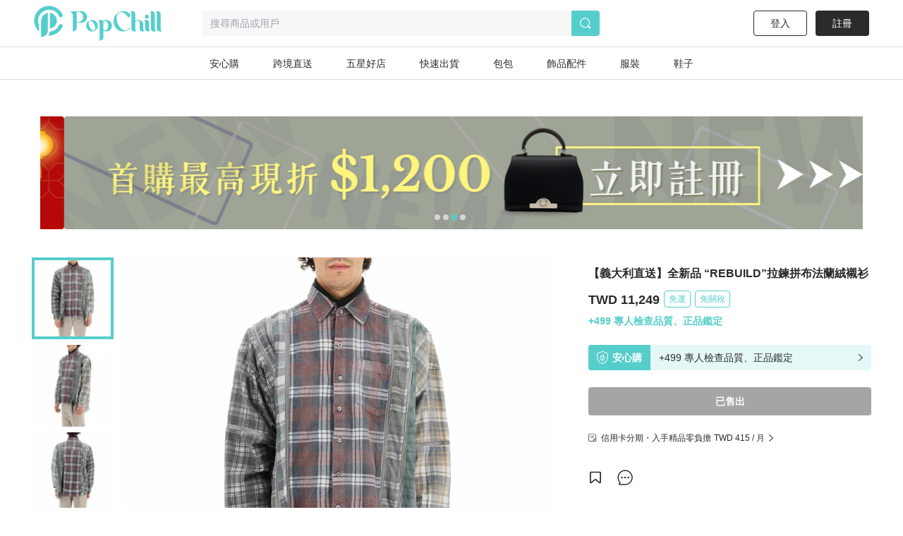

--- FILE ---
content_type: text/html; charset=utf-8
request_url: https://www.popchill.com/zh-TW/product/23011883697460
body_size: 27079
content:
<!DOCTYPE html><html lang="zh-TW"><head><meta charSet="utf-8"/><meta name="viewport" content="width=device-width, initial-scale=1 minimum-scale=1 maximum-scale=1"/><meta name="facebook-domain-verification" content="7om76xfp4ibvdc7c0yw3efzbrazh9z"/><meta name="google-site-verification" content="VT2ASd2b2HQbLlCnsjVSqC7eRch5L6gLX0T4voeJYKc"/><title>【義大利直送】全新品 “REBUILD”拉鍊拼布法蘭絨襯衫｜PopChill 拍拍圈</title><meta name="description" content="(商品圖片與資訊為義大利精品界大王(合作夥伴)提供，將英文使用機器自動翻譯成中文的內容)
Needles Rebuild 系列的升級再造拼接襯衫，採用格紋棉質法蘭絨拼接面料製成，配有功能性拉鍊。它具有尖領、鈕扣封口、可調節袖口、不對稱下擺和可轉換袖子。寬鬆版型。印花和飾面可能會有所不同，每件商品都是獨一無二的。模特身高187厘米。

【真偽鑑定保障】
★ 商品為義大利精品界大王(合作夥伴) 精選歐"/><meta name="keywords" content="二手衣,二手時尚,閒置衣物,循環時尚,永續時尚,循環經濟,衣服轉售,環保永續,環境保護"/><meta property="og:site_name" content="PopChill"/><meta property="og:url" content="https://www.popchill.com/zh-TW/product/23011883697460"/><meta property="og:locale" content="zh_TW"/><meta property="og:type" content="website"/><meta property="og:title" content="【義大利直送】全新品 “REBUILD”拉鍊拼布法蘭絨襯衫｜PopChill 拍拍圈"/><meta property="og:description" content="(商品圖片與資訊為義大利精品界大王(合作夥伴)提供，將英文使用機器自動翻譯成中文的內容)
Needles Rebuild 系列的升級再造拼接襯衫，採用格紋棉質法蘭絨拼接面料製成，配有功能性拉鍊。它具有尖領、鈕扣封口、可調節袖口、不對稱下擺和可轉換袖子。寬鬆版型。印花和飾面可能會有所不同，每件商品都是獨一無二的。模特身高187厘米。

【真偽鑑定保障】
★ 商品為義大利精品界大王(合作夥伴) 精選歐"/><meta property="og:image" content="https://images.popchill.com/products/23011883697460/16740548985589_7476.jpg"/><meta property="og:image:type" content="image/jpg"/><link rel="canonical" href="https://www.popchill.com/zh-TW/product/23011883697460"/><meta property="al:ios:url" content="popchill://product/23011883697460"/><meta property="al:web:should_fallback" content="false"/><meta http-equiv="content-language" content="zh-tw"/><link rel="alternate" href="https://www.popchill.com/product/23011883697460" hrefLang="x-default"/><link rel="alternate" href="https://www.popchill.com/zh-HK/product/23011883697460" hrefLang="zh-HK"/><link rel="alternate" href="https://www.popchill.com/zh-TW/product/23011883697460" hrefLang="zh-TW"/><link rel="alternate" href="https://www.popchill.com/zh-MO/product/23011883697460" hrefLang="zh-MO"/><meta name="next-head-count" content="23"/><noscript><span style="box-sizing:border-box;display:inline-block;overflow:hidden;width:initial;height:initial;background:none;opacity:1;border:0;margin:0;padding:0;position:relative;max-width:100%"><span style="box-sizing:border-box;display:block;width:initial;height:initial;background:none;opacity:1;border:0;margin:0;padding:0;max-width:100%"><img style="display:block;max-width:100%;width:initial;height:initial;background:none;opacity:1;border:0;margin:0;padding:0" alt="" aria-hidden="true" src="data:image/svg+xml,%3csvg%20xmlns=%27http://www.w3.org/2000/svg%27%20version=%271.1%27%20width=%271%27%20height=%271%27/%3e"/></span><img alt="fbpixel image" src="[data-uri]" decoding="async" data-nimg="intrinsic" class="hidden" style="position:absolute;top:0;left:0;bottom:0;right:0;box-sizing:border-box;padding:0;border:none;margin:auto;display:block;width:0;height:0;min-width:100%;max-width:100%;min-height:100%;max-height:100%"/><noscript><img alt="fbpixel image" srcSet="/_next/image?url=https%3A%2F%2Fwww.facebook.com%2Ftr%3Fid%3D824940706017539%26ev%3DPageView%26noscript%3D1&amp;w=16&amp;q=75 1x" src="/_next/image?url=https%3A%2F%2Fwww.facebook.com%2Ftr%3Fid%3D824940706017539%26ev%3DPageView%26noscript%3D1&amp;w=16&amp;q=75" decoding="async" data-nimg="intrinsic" style="position:absolute;top:0;left:0;bottom:0;right:0;box-sizing:border-box;padding:0;border:none;margin:auto;display:block;width:0;height:0;min-width:100%;max-width:100%;min-height:100%;max-height:100%" class="hidden" loading="lazy"/></noscript></span></noscript><noscript><span style="box-sizing:border-box;display:inline-block;overflow:hidden;width:initial;height:initial;background:none;opacity:1;border:0;margin:0;padding:0;position:relative;max-width:100%"><span style="box-sizing:border-box;display:block;width:initial;height:initial;background:none;opacity:1;border:0;margin:0;padding:0;max-width:100%"><img style="display:block;max-width:100%;width:initial;height:initial;background:none;opacity:1;border:0;margin:0;padding:0" alt="" aria-hidden="true" src="data:image/svg+xml,%3csvg%20xmlns=%27http://www.w3.org/2000/svg%27%20version=%271.1%27%20width=%271%27%20height=%271%27/%3e"/></span><img alt="fbpixel image" src="[data-uri]" decoding="async" data-nimg="intrinsic" class="hidden" style="position:absolute;top:0;left:0;bottom:0;right:0;box-sizing:border-box;padding:0;border:none;margin:auto;display:block;width:0;height:0;min-width:100%;max-width:100%;min-height:100%;max-height:100%"/><noscript><img alt="fbpixel image" srcSet="/_next/image?url=https%3A%2F%2Fwww.facebook.com%2Ftr%3Fid%3D191955536314007%26ev%3DPageView%26noscript%3D1&amp;w=16&amp;q=75 1x" src="/_next/image?url=https%3A%2F%2Fwww.facebook.com%2Ftr%3Fid%3D191955536314007%26ev%3DPageView%26noscript%3D1&amp;w=16&amp;q=75" decoding="async" data-nimg="intrinsic" style="position:absolute;top:0;left:0;bottom:0;right:0;box-sizing:border-box;padding:0;border:none;margin:auto;display:block;width:0;height:0;min-width:100%;max-width:100%;min-height:100%;max-height:100%" class="hidden" loading="lazy"/></noscript></span></noscript><noscript><img height="1" width="1" class="hidden" src="https://tr.line.me/tag.gif?c_t=lap&amp;t_id=f02e398e-9ce3-49f0-914a-023b4113157e&amp;e=pv&amp;noscript=1" loading="lazy" alt="line"/></noscript><link rel="preload" href="/_next/static/css/c4efe943cd752b9e.css" as="style"/><link rel="stylesheet" href="/_next/static/css/c4efe943cd752b9e.css" data-n-g=""/><noscript data-n-css=""></noscript><script defer="" nomodule="" src="/_next/static/chunks/polyfills-c67a75d1b6f99dc8.js"></script><script src="/_next/static/chunks/webpack-b9f26dab6f79aac5.js" defer=""></script><script src="/_next/static/chunks/framework-3236775a9ca336a2.js" defer=""></script><script src="/_next/static/chunks/main-33e8a338d2b5a293.js" defer=""></script><script src="/_next/static/chunks/pages/_app-0f88a771d8e41804.js" defer=""></script><script src="/_next/static/chunks/5656730f-9fe56ac832e8586f.js" defer=""></script><script src="/_next/static/chunks/4c3458a2-44848aaba2c5cd81.js" defer=""></script><script src="/_next/static/chunks/29fc4ccf-98ff78aee21889c0.js" defer=""></script><script src="/_next/static/chunks/37a763b4-9fcd73dc0f77a425.js" defer=""></script><script src="/_next/static/chunks/2942-b6121ed5edf2fbfc.js" defer=""></script><script src="/_next/static/chunks/3774-955448259431bce7.js" defer=""></script><script src="/_next/static/chunks/5763-63a587149bb3bdca.js" defer=""></script><script src="/_next/static/chunks/9386-2b25634fb15eebf0.js" defer=""></script><script src="/_next/static/chunks/8547-a5ba659b0aa8533c.js" defer=""></script><script src="/_next/static/chunks/3880-ac4daad333e7c084.js" defer=""></script><script src="/_next/static/chunks/5030-9d3079bb98039d34.js" defer=""></script><script src="/_next/static/chunks/5821-4a12a1964d7355a8.js" defer=""></script><script src="/_next/static/chunks/pages/product/%5BproductNo%5D-af6bbc58cf7a31de.js" defer=""></script><script src="/_next/static/on3cMqgyMWD0J1wTfIiNu/_buildManifest.js" defer=""></script><script src="/_next/static/on3cMqgyMWD0J1wTfIiNu/_ssgManifest.js" defer=""></script><style data-styled="" data-styled-version="5.3.11">.ebLsof{position:relative;width:100%;padding-top:100%;}/*!sc*/
.ebLsof *{object-fit:cover;-webkit-filter:blur(0) !important;filter:blur(0) !important;}/*!sc*/
data-styled.g1[id="sc-c3f2596-0"]{content:"ebLsof,"}/*!sc*/
.cOSOFB{position:relative;width:60px;height:60px;border:1px solid #e0e0e0;border-radius:50%;}/*!sc*/
@media (min-width:1024px){.cOSOFB{width:60px;height:60px;}}/*!sc*/
.cOSOFB *{border-radius:50%;}/*!sc*/
data-styled.g2[id="sc-e21eaf8-0"]{content:"cOSOFB,"}/*!sc*/
.mVfmp{overflow:hidden;display:-webkit-box;-webkit-box-orient:vertical;line-height:1.5em;max-height:15em;-webkit-line-clamp:10;}/*!sc*/
data-styled.g5[id="sc-fe30b169-0"]{content:"mVfmp,"}/*!sc*/
.SIHxU{display:-webkit-box;display:-webkit-flex;display:-ms-flexbox;display:flex;-webkit-transition:-webkit-transform 1s ease;-webkit-transition:transform 1s ease;transition:transform 1s ease;-webkit-transform:translateX(-100%);-ms-transform:translateX(-100%);transform:translateX(-100%);}/*!sc*/
data-styled.g8[id="sc-bf90590b-2"]{content:"SIHxU,"}/*!sc*/
.itiiLz{width:100%;overflow:hidden;}/*!sc*/
data-styled.g9[id="sc-bf90590b-3"]{content:"itiiLz,"}/*!sc*/
.bJEcHa{-webkit-flex:1 0 100%;-ms-flex:1 0 100%;flex:1 0 100%;-webkit-flex-basis:100%;-ms-flex-preferred-size:100%;flex-basis:100%;-webkit-order:1;-ms-flex-order:1;order:1;}/*!sc*/
.bJEcHd{-webkit-flex:1 0 100%;-ms-flex:1 0 100%;flex:1 0 100%;-webkit-flex-basis:100%;-ms-flex-preferred-size:100%;flex-basis:100%;-webkit-order:2;-ms-flex-order:2;order:2;}/*!sc*/
.bJEcHc{-webkit-flex:1 0 100%;-ms-flex:1 0 100%;flex:1 0 100%;-webkit-flex-basis:100%;-ms-flex-preferred-size:100%;flex-basis:100%;-webkit-order:3;-ms-flex-order:3;order:3;}/*!sc*/
.bJEcHb{-webkit-flex:1 0 100%;-ms-flex:1 0 100%;flex:1 0 100%;-webkit-flex-basis:100%;-ms-flex-preferred-size:100%;flex-basis:100%;-webkit-order:0;-ms-flex-order:0;order:0;}/*!sc*/
.bJEcGX{-webkit-flex:1 0 100%;-ms-flex:1 0 100%;flex:1 0 100%;-webkit-flex-basis:100%;-ms-flex-preferred-size:100%;flex-basis:100%;-webkit-order:4;-ms-flex-order:4;order:4;}/*!sc*/
data-styled.g10[id="sc-bf90590b-4"]{content:"bJEcHa,bJEcHd,bJEcHc,bJEcHb,bJEcGX,"}/*!sc*/
.lbmxRs{position:relative;min-width:320px;min-height:100vh;min-height:var(--app-height);}/*!sc*/
data-styled.g15[id="sc-2584c174-0"]{content:"lbmxRs,"}/*!sc*/
</style></head><body><div id="__next"><style>
      #nprogress {
        pointer-events: none;
      }
      #nprogress .bar {
        background: #55cecb;
        position: fixed;
        z-index: 9999;
        top: 0;
        left: 0;
        width: 100%;
        height: 3px;
      }
      #nprogress .peg {
        display: block;
        position: absolute;
        right: 0px;
        width: 100px;
        height: 100%;
        box-shadow: 0 0 10px #55cecb, 0 0 5px #55cecb;
        opacity: 1;
        -webkit-transform: rotate(3deg) translate(0px, -4px);
        -ms-transform: rotate(3deg) translate(0px, -4px);
        transform: rotate(3deg) translate(0px, -4px);
      }
      #nprogress .spinner {
        display: block;
        position: fixed;
        z-index: 1031;
        top: 15px;
        right: 15px;
      }
      #nprogress .spinner-icon {
        width: 18px;
        height: 18px;
        box-sizing: border-box;
        border: solid 2px transparent;
        border-top-color: #55cecb;
        border-left-color: #55cecb;
        border-radius: 50%;
        -webkit-animation: nprogresss-spinner 400ms linear infinite;
        animation: nprogress-spinner 400ms linear infinite;
      }
      .nprogress-custom-parent {
        overflow: hidden;
        position: relative;
      }
      .nprogress-custom-parent #nprogress .spinner,
      .nprogress-custom-parent #nprogress .bar {
        position: absolute;
      }
      @-webkit-keyframes nprogress-spinner {
        0% {
          -webkit-transform: rotate(0deg);
        }
        100% {
          -webkit-transform: rotate(360deg);
        }
      }
      @keyframes nprogress-spinner {
        0% {
          transform: rotate(0deg);
        }
        100% {
          transform: rotate(360deg);
        }
      }
    </style><div class="sc-2584c174-0 lbmxRs"><div class=" relative"><div class="sticky top-0 bg-white z-30 border-b"><div class="flex items-center relative justify-between px-3 py-2"><div class="cursor-pointer shrink-0"><span class="mr-3"><svg xmlns="http://www.w3.org/2000/svg" width="24" height="24" class="inline-block"><g data-name="Group 3078"><path data-name="Path 170" d="M0 0h24v24H0Z" fill="none"></path><g data-name="Group 416" fill="currentColor"><path data-name="Path 173" d="M3.5 5.85h17a1.25 1.25 0 0 0 0-2.5h-17a1.25 1.25 0 0 0 0 2.5Z"></path><path data-name="Path 174" d="M20.5 10.75h-17a1.25 1.25 0 0 0 0 2.5h17a1.25 1.25 0 1 0 0-2.5Z"></path><path data-name="Path 175" d="M20.5 18.15h-17a1.25 1.25 0 0 0 0 2.5h17a1.25 1.25 0 0 0 0-2.5Z"></path></g></g></svg></span><a href="/zh-TW"><svg xmlns="http://www.w3.org/2000/svg" width="100" height="32" class="inline-block"><g data-name="Group 3123"><path data-name="Rectangle 13" fill="none" d="M0 0h100v32H0z"></path><g data-name="Group 7" fill="#55cecb"><path data-name="Path 17" d="M30.057 15.623v.138a6.013 6.013 0 0 1-5.981 6.016h-.139a6.02 6.02 0 0 1-6.015-6.016v-.138a6.042 6.042 0 0 1 6.015-6.015h.138a6.035 6.035 0 0 1 5.982 6.015Zm-3.492-.933-.138-.346c-1.245-2.627-3.388-4.321-4.7-3.7l-.173.069c-1.314.622-1.383 3.353-.173 5.946l.173.346c1.21 2.627 3.354 4.321 4.667 3.734l.173-.1c1.312-.628 1.416-3.359.171-5.952Z"></path><path data-name="Path 18" d="m52.288 13.206.173.346c2.178 4.944 6.5 7.778 9.611 6.257l.208-.1a4.757 4.757 0 0 0 2.212-2.385c.622.518.726 1.037 0 1.625a9.986 9.986 0 0 1-6.257 2.317h-.238a10.334 10.334 0 0 1-10.1-10.511v-.242A10.334 10.334 0 0 1 57.992.003h.242a9.849 9.849 0 0 1 6.568 2.593s2.247 2.351-1.556 4.08a17.826 17.826 0 0 0-1.349-2.078c-2.316-2.9-5.393-4.287-7.744-3.146l-.242.1c-3.074 1.49-3.801 6.745-1.623 11.654Z"></path><path data-name="Path 19" d="M80.864 20.605a3.24 3.24 0 0 1-2.04.657c-1.936 0-2.973-1.037-2.973-3.354v-5.531c0-1.728-1.072-2.731-2.178-2.731a2.864 2.864 0 0 0-2.454 2.869v5.462c0 1.8.518 2.627 1.314 2.627a3.654 3.654 0 0 1-2.178.657c-2.04 0-3.146-1.037-3.146-3.354V3.319c0-1.832-.519-2.627-1.314-2.627A3.5 3.5 0 0 1 68.073 0c2.039 0 3.146 1.037 3.146 3.354v6.637a4.27 4.27 0 0 1 2.454-.9c3.63 0 5.981 1.867 5.981 4.978v3.907c0 1.799.45 2.629 1.21 2.629Z"></path><path data-name="Path 20" d="M85.585 21.261c-2.04 0-3.146-1.037-3.146-3.354v-5.5c0-1.832-.519-2.627-1.314-2.627a3.5 3.5 0 0 1 2.178-.691c2.04 0 3.146 1.037 3.146 3.353v5.531c0 1.8.519 2.627 1.314 2.627a3.654 3.654 0 0 1-2.178.661ZM82.094 5.739a1.97 1.97 0 0 1 1.97-1.971 1.954 1.954 0 0 1 0 3.907 1.962 1.962 0 0 1-1.974-1.936Z"></path><path data-name="Path 21" d="M93.882 20.605a3.654 3.654 0 0 1-2.178.657c-2.039 0-3.146-1.037-3.146-3.354V3.319c0-1.832-.518-2.627-1.314-2.627A3.5 3.5 0 0 1 89.422 0c2.04 0 3.146 1.037 3.146 3.354v14.624c0 1.797.519 2.627 1.314 2.627Z"></path><path data-name="Path 22" d="M100.001 20.605a3.655 3.655 0 0 1-2.178.657c-2.039 0-3.146-1.037-3.146-3.354V3.319c0-1.832-.518-2.627-1.314-2.627A3.5 3.5 0 0 1 95.541 0c2.039 0 3.146 1.037 3.146 3.354v14.624c0 1.797.519 2.627 1.314 2.627Z"></path><path data-name="Path 23" d="M11.775 0h-7.64C2.441 0 .712.83.643 1.625c0 0 2.558-.657 2.558 2.558v17.078a4.045 4.045 0 0 0 4.045-4.045v-5.047h4.529a6.094 6.094 0 1 0 0-12.169ZM8.283 11.616H7.246V.555h1.037a5.541 5.541 0 1 1 0 11.063Z"></path><path data-name="Path 24" d="M39.471 10.151h-.138a6.061 6.061 0 0 0-3.388 1.072 2.931 2.931 0 0 0-2.558-1.072 3.5 3.5 0 0 0-2.178.691c.8 0 1.314.8 1.314 2.627v18.53a4.01 4.01 0 0 0 4.01-4.01v-6.365a5.992 5.992 0 0 0 2.8.692h.138a6.02 6.02 0 0 0 6.015-6.016v-.131a6.042 6.042 0 0 0-6.015-6.018Zm-2.939 10.544v-7.191a4.979 4.979 0 0 0-.208-1.556c2.282-1.659 5.117-.346 5.117 4.287 0 4.495-2.662 5.878-4.909 4.46Z"></path></g></g></svg></a></div><div class="ml-3 flex-1"><div class="bg-gray-lighter text-sm px-3 py-2 rounded relative flex items-center"><svg xmlns="http://www.w3.org/2000/svg" width="16" height="16" class="inline-block mr-1.5 lg:hidden text-[#a5a5a5]"><g data-name="Group 1879"><path data-name="Rectangle 197" fill="none" d="M0 0h16v16H0z"></path><path data-name="Path 205" d="m15.037 13.934-2.331-2.332a7.011 7.011 0 1 0-1.405 1.393l2.337 2.34a.99.99 0 0 0 1.4-1.4Zm-4.586-1.789a5.844 5.844 0 1 1 1.407-1.393 5.858 5.858 0 0 1-1.407 1.393Z" fill="currentColor"></path></g></svg><span class="text-sm truncate"><span class="text-gray-heavy">搜尋商品或用戶</span></span></div></div></div></div><main class="min-h-[812px] bg-gray-lighter lg:bg-inherit pb-[50px] lg:pb-0"><script type="application/ld+json">{"@context":"http://schema.org","@type":"Product","productID":"23011883697460","sku":"23011883697460","url":"https://www.popchill.com/product/23011883697460","name":"【義大利直送】全新品 “REBUILD”拉鍊拼布法蘭絨襯衫","description":"(商品圖片與資訊為義大利精品界大王(合作夥伴)提供，將英文使用機器自動翻譯成中文的內容)\nNeedles Rebuild 系列的升級再造拼接襯衫，採用格紋棉質法蘭絨拼接面料製成，配有功能性拉鍊。它具有尖領、鈕扣封口、可調節袖口、不對稱下擺和可轉換袖子。寬鬆版型。印花和飾面可能會有所不同，每件商品都是獨一無二的。模特身高187厘米。\n\n【真偽鑑定保障】\n★ 商品為義大利精品界大王(合作夥伴) 精選歐美系精品全新品，正品保障，假貨包退\n★ 因商品為全新品非二手商品，PopChill 依舊會提供最高的保障，商品到達台灣後，PopChill 會在寄送前進行檢查，預防破損或寄錯，並進行正品鑑定，過程中您均無須負擔任何費用\n★ 如在意新品商品不得拆封者，請勿下單\n\n【費用相關】\n★ 沒有跨境電商或代購繁雜的手續，也不需要預付訂金或保證金，直接下單即可\n★ 免關稅！由 PopChill 平台吸收，您無須繳納關稅\n★ 免國際運費！\n★ 商品價格均已包含關稅．國際運費，無其他隱藏成本\n\n【寄送時程相關】\n★ 依寄達國家區域、驗關、航班或氣候等不可控因素而異。\n★ 下單後無法取消訂單\n\n【台灣在地團隊中文服務】\n★ 商品出賣人（賣家）為義大利精品界大王(合作夥伴)\n★ 義大利精品界大王(合作夥伴)授權 PopChill 台灣當地人員提供友善之中文客戶服務（問商品問題請直接私訊此帳號，PopChill並非商品出賣人且商品在海外，PopChill提供代為詢問合作夥伴之服務，APP版聊聊服務時間:周一到周五 9:30-18:30）\n★ 本賣場所有商品資訊均為義大利合作夥伴提供，商品從日本和多國發貨，產生之關稅問題PopChill均依法申報與網頁上相符之金額，您不需要再負擔任何關稅\n★ PopChill依法開立商品全額電子發票給您，有打統編需求，可聊聊私訊事先通知為您開立三聯式發票\n★ 賣場商品只有一件，可能會有商品已經在原網站上被售・刪除的情形，商品已搶先售出，將為您取消訂單，還請見諒。\n\n【在PopChill購買有甚麼保障？】\n★ 若您有加購「安心購」服務，我們收到商品時，會開箱錄影以及人工檢查瑕疵處是否與賣場相符，PopChill認為符合並鑑定為正品才會出貨給買家\n★ ITdirect 海外商品不適用七天鑑賞期，若您與賣家達成退貨協議，PopChill可以為您支付國際運費與負擔寄回的關稅\n\n【取消&退貨政策】\n★ 商品不適用七天鑑賞期\n★ 若不幸發生您認為商品不如預期（存在著賣家未描述的缺陷），您得提供充分、完整的商品爭議佐證資料予PopChill (例如開箱錄影影片)，PopChill會轉知給賣家，盡力協助您與出賣人達成是否退貨之協議，實際爭議之解決則須依商品出賣人之回應與決定及PopChill的綜合判斷。\n★ 不論任何原因退貨，若您跟賣家達成退貨協議，PopChill為您支付國際運費寄回並負擔寄回之關稅。\n★ 您一旦依照服務網頁所定方式、條件及流程完成下單，即表示願意依照本服務約定條款及相關網頁上所載明的約定內容、交易條件、退貨政策或限制\n","image":["https://images.popchill.com/products/23011883697460/16740548985589_7476.jpg","https://images.popchill.com/products/23011883697460/16740548995864_3405.jpg","https://images.popchill.com/products/23011883697460/16740549004045_6769.jpg","https://popchill-prod.s3.ap-northeast-1.amazonaws.com/shared/ITdirect/1.jpg","https://popchill-prod.s3.ap-northeast-1.amazonaws.com/shared/ITdirect/2.jpg"],"category":"男裝/其他","offers":{"@type":"Offer","priceCurrency":"TWD","price":11249,"availability":"http://schema.org/OutOfStock","itemCondition":"http://schema.org/NewCondition","priceValidUntil":"2027-02-03","hasMerchantReturnPolicy":{"@type":"MerchantReturnPolicy","returnPolicyCategory":"https://schema.org/MerchantReturnFiniteReturnWindow","url":"https://popchillhelp.zendesk.com/hc/zh-tw/categories/30087806801049","merchantReturnDays":90},"seller":{"@type":"Person","name":"itdirect","url":"https://popchill.com/user/itdirect"},"shippingDetails":{"@type":"OfferShippingDetails","shippingDestination":{"@type":"DefinedRegion","addressCountry":"TW"},"deliveryTime":{"@type":"ShippingDeliveryTime","handlingTime":{"@type":"QuantitativeValue","unitCode":"DAY","minValue":5,"maxValue":9},"transitTime":{"@type":"QuantitativeValue","unitCode":"DAY","minValue":1,"maxValue":3}},"shippingRate":{"@type":"MonetaryAmount","value":0,"currency":"TWD"}}},"brand":{"@type":"Brand","name":"Needles"}}</script><div class="pb-32 lg:pb-0 lg:mb-0 mb-10 lg:pt-10 bg-white"><script type="application/ld+json">{"@context":"http://schema.org","@type":"BreadcrumbList","itemListElement":[{"@type":"ListItem","position":1,"item":{"@id":"https://www.popchill.com/zh-TW","name":"PopChill 拍拍圈"}},{"@type":"ListItem","position":2,"item":{"@id":"https://www.popchill.com/zh-TW/category/67","name":"男裝"}},{"@type":"ListItem","position":3,"item":{"@id":"https://www.popchill.com/zh-TW/category/149","name":"其他"}},{"@type":"ListItem","position":4,"item":{"@id":"https://www.popchill.com/zh-TW/product/23011883697460","name":"【義大利直送】全新品 “REBUILD”拉鍊拼布法蘭絨襯衫"}}]}</script><div class="my-3 px-3 mx-auto w-full h-auto lg:w-[1190px] lg:h-[160px]"><div class=""><div><div class="relative"><div class="group"><div class="sc-bf90590b-3 itiiLz"><div dir="NEXT" class="sc-bf90590b-2 SIHxU"><div order="1" class="sc-bf90590b-4 bJEcHa"><a target="_self" class="" rel="noreferrer" href="https://www.popchill.com/zh-TW/campaign/CNY-month-promo-202602"><img src="https://images.popchill.com/upload/NsfuyGx647KPCr9FFZgbPCi6tER7q9MAsywtPYI8.jpg" class="bject-cover w-full h-[60px] lg:h-[160px] rounded" alt="二月新春" decoding="async" width="1190" height="160"/></a></div><div order="2" class="sc-bf90590b-4 bJEcHd"><a target="_self" class="" rel="noreferrer" href="https://www.popchill.com/zh-TW/product/26012345147845"><img src="https://images.popchill.com/upload/MFknZmspfX9oLedGaJUAM76BpYC0hbVrKH5YSW3X.jpg" class="bject-cover w-full h-[60px] lg:h-[160px] rounded" alt="出貨公告｜第二階段" decoding="async" width="1190" height="160"/></a></div><div order="3" class="sc-bf90590b-4 bJEcHc"><a target="_self" class="" rel="noreferrer" href="https://www.popchill.com/zh-TW/product/24102559741927"><img src="https://images.popchill.com/upload/LBH2qLka5JGolFAOxSRLDtBpt5bWmtkEq1uLAHIa.jpg" class="bject-cover w-full h-[60px] lg:h-[160px] rounded" alt="首購優惠" decoding="async" width="1190" height="160"/></a></div><div order="0" class="sc-bf90590b-4 bJEcHb"><a target="_self" class="" rel="noreferrer" href="https://www.popchill.com/zh-TW/authn?inapp=1&amp;shortlink=rcfcuytw&amp;pid=popchill-shorten-link&amp;af_xp=custom&amp;source_caller=ui"><img src="https://images.popchill.com/upload/AC55DJ6FpcoECpXfkheeIefFj8kUXDM9t3XhyGkG.jpg" class="bject-cover w-full h-[60px] lg:h-[160px] rounded" alt="安心購" decoding="async" width="1190" height="160"/></a></div></div></div><div class="absolute left-0 top-1/2 group-hover:block hidden cursor-pointer"><div class="bg-[#000000] bg-opacity-20 px-3 py-5 relative -top-1/2"><svg xmlns="http://www.w3.org/2000/svg" width="8" height="14" viewBox="0 0 8 14" class="text-white"><g id="Group_1609" data-name="Group 1609" transform="translate(0 0)"><path id="Path_70" data-name="Path 70" d="M8,0H0V14H8Z" fill="none"></path><path id="Path_69" data-name="Path 69" d="M19.75-1.861a1,1,0,0,0,.727-.314,1,1,0,0,0-.04-1.413l-5.23-4.94,5.23-4.939a1,1,0,0,0,.04-1.414,1,1,0,0,0-1.414-.04l-6,5.666a1,1,0,0,0-.313.727,1,1,0,0,0,.313.727l6,5.667A1,1,0,0,0,19.75-1.861Z" transform="translate(-12.75 15.195)" class="fill-current"></path></g></svg></div></div><div class="absolute right-0 top-1/2 group-hover:block hidden cursor-pointer"><div class="bg-[#000000] bg-opacity-20 px-3 py-5 relative -top-1/2"><svg xmlns="http://www.w3.org/2000/svg" width="8" height="14" viewBox="0 0 8 14" class="text-white"><g id="Group_1166" data-name="Group 1166" transform="translate(-808 -504)"><path fill="none" id="Path_70" data-name="Path 70" d="M0,0H8V14H0Z" transform="translate(808 504)"></path><path id="Path_69" data-name="Path 69" d="M13.75-1.861a1,1,0,0,1-.727-.314,1,1,0,0,1,.04-1.413l5.23-4.94-5.23-4.939a1,1,0,0,1-.04-1.414,1,1,0,0,1,1.414-.04l6,5.666a1,1,0,0,1,.313.727,1,1,0,0,1-.313.727l-6,5.667A1,1,0,0,1,13.75-1.861Z" transform="translate(795.25 519.195)" class="fill-current"></path></g></svg></div></div></div><div class="absolute bottom-1.5 left-1/2"><div class="relative -left-1/2"><span class="bg-primary mr-1  rounded-full inline-block
        w-1 h-1 lg:w-2 lg:h-2"></span><span class="bg-white bg-opacity-60 mr-1  rounded-full inline-block
        w-1 h-1 lg:w-2 lg:h-2"></span><span class="bg-white bg-opacity-60 mr-1  rounded-full inline-block
        w-1 h-1 lg:w-2 lg:h-2"></span><span class="bg-white bg-opacity-60 mr-1  rounded-full inline-block
        w-1 h-1 lg:w-2 lg:h-2"></span></div></div></div></div></div></div><div class="relative"><div class="lg:flex lg:flex-row-reverse lg:justify-between lg:w-[1190px] lg:mt-10 lg:mx-auto relative"><div class="relative"><div class="relative"><div class="absolute right-3 top-3 z-10"><div class="text-white bg-black bg-opacity-95 rounded-full py-1 px-2 text-sm">1<!-- --> / <!-- -->5</div></div><div class="group"><div class="sc-bf90590b-3 itiiLz"><div dir="NEXT" class="sc-bf90590b-2 SIHxU"><div order="1" class="sc-bf90590b-4 bJEcHa"><img src="https://images.popchill.com/products/23011883697460/16740548985589_7476.jpg" class="object-cover w-full" alt="【義大利直送】全新品 “REBUILD”拉鍊拼布法蘭絨襯衫-0" decoding="async" width="375" height="375"/></div><div order="2" class="sc-bf90590b-4 bJEcHd"><img src="https://images.popchill.com/products/23011883697460/16740548995864_3405.jpg" class="object-cover w-full" alt="【義大利直送】全新品 “REBUILD”拉鍊拼布法蘭絨襯衫-1" decoding="async" width="375" height="375"/></div><div order="3" class="sc-bf90590b-4 bJEcHc"><img src="https://images.popchill.com/products/23011883697460/16740549004045_6769.jpg" class="object-cover w-full" alt="【義大利直送】全新品 “REBUILD”拉鍊拼布法蘭絨襯衫-2" decoding="async" width="375" height="375"/></div><div order="4" class="sc-bf90590b-4 bJEcGX"><img src="https://popchill-prod.s3.ap-northeast-1.amazonaws.com/shared/ITdirect/1.jpg" class="object-cover w-full" alt="【義大利直送】全新品 “REBUILD”拉鍊拼布法蘭絨襯衫-3" decoding="async" width="375" height="375"/></div><div order="0" class="sc-bf90590b-4 bJEcHb"><img src="https://popchill-prod.s3.ap-northeast-1.amazonaws.com/shared/ITdirect/2.jpg" class="object-cover w-full" alt="【義大利直送】全新品 “REBUILD”拉鍊拼布法蘭絨襯衫-4" decoding="async" width="375" height="375"/></div></div></div></div><div class="absolute bottom-3 left-1/2"><div class="relative -left-1/2 flex justify-center w-full mx-auto mt-5 "><div class="max-w-[118px] overflow-hidden"><div class="text-center flex transition duration-300" style="transform:translateX(-0px"><span class="bg-primary mr-1  rounded-full inline-block
        w-1.5 h-1.5 shrink-0"></span><span class="bg-white bg-opacity-60 mr-1  rounded-full inline-block
        w-1.5 h-1.5 shrink-0"></span><span class="bg-white bg-opacity-60 mr-1  rounded-full inline-block
        w-1.5 h-1.5 shrink-0"></span><span class="bg-white bg-opacity-60 mr-1  rounded-full inline-block
        w-1.5 h-1.5 shrink-0"></span><span class="bg-white bg-opacity-60 mr-1  rounded-full inline-block
        w-1.5 h-1.5 shrink-0"></span></div></div></div></div></div></div><div class="flex-1 lg:w-[450px] shrink-0 lg:ml-[3.125rem]"><div class=" cursor-pointer lg:rounded w-full text-xs bg-black text-white lg:bg-white lg:text-black p-3 lg:px-0 flex lg:justify-start justify-between items-center"><svg style="width:12px;height:100%" class="hidden lg:block mr-1.5" width="24" height="23" viewBox="0 0 24 23" fill="none" xmlns="http://www.w3.org/2000/svg"><g clip-path="url(#clip0_6603_3047)"><path d="M15.67 7.02H9.22998C8.81998 7.02 8.47998 6.68 8.47998 6.27C8.47998 5.86 8.81998 5.52 9.22998 5.52H15.67C16.08 5.52 16.42 5.86 16.42 6.27C16.42 6.68 16.08 7.02 15.67 7.02Z" fill="#2B2B2B"></path><path d="M5.97998 7.27C6.53227 7.27 6.97998 6.82229 6.97998 6.27C6.97998 5.71772 6.53227 5.27 5.97998 5.27C5.4277 5.27 4.97998 5.71772 4.97998 6.27C4.97998 6.82229 5.4277 7.27 5.97998 7.27Z" fill="#2B2B2B"></path><path d="M13.23 11.02H9.22998C8.81998 11.02 8.47998 10.68 8.47998 10.27C8.47998 9.86 8.81998 9.52 9.22998 9.52H13.23C13.64 9.52 13.98 9.86 13.98 10.27C13.98 10.68 13.64 11.02 13.23 11.02Z" fill="#2B2B2B"></path><path d="M5.97998 11.27C6.53227 11.27 6.97998 10.8223 6.97998 10.27C6.97998 9.71772 6.53227 9.27 5.97998 9.27C5.4277 9.27 4.97998 9.71772 4.97998 10.27C4.97998 10.8223 5.4277 11.27 5.97998 11.27Z" fill="#2B2B2B"></path><path d="M21.4 13.97V4.04C21.4 2.08 19.81 0.5 17.86 0.5H3.54C1.59 0.5 0 2.09 0 4.04V17.55C0 19.51 1.59 21.1 3.54 21.1H15.9C16.67 21.71 17.63 22.09 18.69 22.09C21.18 22.09 23.21 20.06 23.21 17.57C23.21 16.09 22.49 14.79 21.39 13.97H21.4ZM1.5 17.56V4.04C1.5 2.91 2.42 2 3.54 2H17.85C18.98 2 19.89 2.92 19.89 4.04V13.23C19.5 13.12 19.11 13.05 18.69 13.05C16.2 13.05 14.17 15.08 14.17 17.57C14.17 18.3 14.36 18.99 14.67 19.6H3.54C2.41 19.6 1.5 18.68 1.5 17.55V17.56ZM18.7 20.6C17.03 20.6 15.68 19.24 15.68 17.58C15.68 15.92 17.04 14.56 18.7 14.56C20.36 14.56 21.72 15.92 21.72 17.58C21.72 19.24 20.36 20.6 18.7 20.6Z" fill="#2B2B2B"></path><path d="M20.0001 18.18H18.7001C18.3701 18.18 18.1001 17.91 18.1001 17.58V16.28C18.1001 15.95 18.3701 15.68 18.7001 15.68C19.0301 15.68 19.3001 15.95 19.3001 16.28V16.98H20.0001C20.3301 16.98 20.6001 17.25 20.6001 17.58C20.6001 17.91 20.3301 18.18 20.0001 18.18Z" fill="#2B2B2B"></path></g><defs><clipPath id="clip0_6603_3047"><rect width="23.22" height="21.6" fill="white" transform="translate(0 0.5)"></rect></clipPath></defs></svg><div class="flex-1 lg:flex-none lg:mr-1 ">信用卡分期・入手精品零負擔</div><div class="flex items-center"><div class="mr-1.5">TWD 415<!-- --> <!-- -->/ 月</div><svg xmlns="http://www.w3.org/2000/svg" width="6" height="10" viewBox="0 0 6 10" class=" "><g transform="translate(-795 -751)"><rect fill="none" width="6" height="10" transform="translate(795 751)"></rect><path d="M26.579,18.925a.5.5,0,0,1-.334-.872L30.758,14,26.245,9.947a.5.5,0,1,1,.668-.744l4.928,4.425a.5.5,0,0,1,0,.744L26.913,18.8A.5.5,0,0,1,26.579,18.925Z" transform="translate(768.957 742)" class="fill-current"></path></g></svg></div></div><div class="w-full h-screen bg-black/50 fixed top-0 left-0 z-40 hidden"></div><div class="w-full bg-white fixed bottom-0 left-0  rounded-tl-lg rounded-tr-lg translate-y-full duration-500 z-50 h-5/6 "><header class="relative text-center border-gray-light border-b py-3.5 mb-6"><span class=" absolute left-3 top-1"><svg xmlns="http://www.w3.org/2000/svg" width="44" height="44" viewBox="0 0 44 44" class="cursor-pointer"><g transform="translate(-1119 112)"><rect fill="none" width="44" height="44" transform="translate(1119 -112)"></rect><path d="M16.7,47.435l6.616-6.617a1.25,1.25,0,0,0-1.768-1.767l-6.616,6.616L8.318,39.051A1.25,1.25,0,0,0,6.55,40.818l6.617,6.617L6.55,54.051a1.25,1.25,0,1,0,1.768,1.767L14.934,49.2l6.616,6.616a1.25,1.25,0,0,0,1.768-1.767Z" transform="translate(1126.066 -137.435)" class="fill-current"></path></g></svg></span><span class="font-semibold text-xl">信用卡<!-- -->分期</span></header><ul><li class="px-3 py-1.5 flex justify-between"><span>3 期（零利率）</span><span>TWD 3,750<!-- -->／期</span></li><li class="px-3 py-1.5 flex justify-between"><span>6 期（零利率）</span><span>TWD 1,875<!-- -->／期</span></li><li class="px-3 py-1.5 flex justify-between"><span>12 期 </span><span>TWD 965<!-- -->／期</span></li><li class="px-3 py-1.5 flex justify-between"><span>18 期</span><span>TWD 658<!-- -->／期</span></li><li class="px-3 py-1.5 flex justify-between"><span>24 期</span><span>TWD 507<!-- -->／期</span></li><li class="px-3 py-1.5 flex justify-between"><span>30 期</span><span>TWD 415<!-- -->／期</span></li></ul><div class="absolute left-1/2 -translate-x-1/2 bottom-0 px-3 py-2.5 border-t border-gray-300 w-full h-[16.533vw]"><div><button disabled="" class="w-full h-[11.733vw] lg:h-[40px] rounded bg-black text-sm text-white font-bold bg-gray-heavy cursor-not-allowed">已售出</button></div></div></div><div class="flex flex-col-reverse"><h1 class="mt-3 px-3 lg:px-0 lg:leading-[22px] lg:text-base lg:font-bold lg:break-words">【義大利直送】全新品 “REBUILD”拉鍊拼布法蘭絨襯衫</h1></div><div class="px-3 mt-3 lg:px-0 flex"><div class="flex items-center leading-[25px] text-lg"><div class="mr-[6px]"><span class="font-bold text-lg">TWD 11,249</span></div></div><div><span class="text-xs text-primary mr-1.5 px-1.5 py-1 border-primary border rounded">免運</span><span class="text-xs text-primary mr-1.5 px-1.5 py-1 border-primary border rounded">免關稅</span></div></div><a class="lg:px-0 px-3 my-3 block" target="_self" rel="noreferrer" href="https://popchill-short.onelink.me/gc8z/rcfcuytw"><div class="flex text-sm w-full rounded overflow-hidden"><div class="bg-primary px-3 py-2 flex items-center"><svg style="width:16;height:100%" class="inline-block mr-1.5" width="16" height="18" viewBox="0 0 16 18" fill="none" xmlns="http://www.w3.org/2000/svg"><path d="M7.96793 18.0041C7.96793 18.0041 7.91099 18.0041 7.87846 18.0041C7.78899 17.9878 -1.40216 16.174 0.183925 3.59105C0.240861 3.11929 0.574345 2.70447 1.0217 2.53366L7.51244 0.0854044C7.80525 -0.0284681 8.1306 -0.0284681 8.43155 0.0854044L14.9142 2.52553C15.3615 2.69634 15.695 3.11116 15.7519 3.58292C17.338 16.1658 8.155 17.9797 8.0574 17.9959C8.02487 17.9959 8.00046 17.9959 7.96793 17.9959V18.0041ZM7.96793 0.980117C7.96793 0.980117 7.88659 0.980117 7.85406 1.00452L1.37145 3.44465C1.25758 3.48531 1.17624 3.59105 1.15998 3.71306C0.549944 8.56891 1.55853 12.4162 4.07999 14.8319C5.75555 16.4342 7.56124 16.9223 7.97606 17.0199C8.92771 16.8084 16.1912 14.8319 14.784 3.71306C14.7677 3.59919 14.6864 3.48531 14.5725 3.44465L8.08993 1.00452C8.08993 1.00452 8.01673 0.980117 7.97606 0.980117H7.96793Z" fill="white"></path><path d="M8.17885 13.2947H7.75589C6.08034 13.2947 4.71387 11.9282 4.71387 10.2527V8.00776C4.71387 7.78002 4.89281 7.60107 5.12055 7.60107H10.8142C11.0419 7.60107 11.2209 7.78002 11.2209 8.00776V10.2527C11.2209 11.9282 9.8544 13.2947 8.17885 13.2947ZM5.52724 8.41445V10.2527C5.52724 11.4809 6.52769 12.4813 7.75589 12.4813H8.17885C9.40704 12.4813 10.4075 11.4809 10.4075 10.2527V8.41445H5.52724Z" fill="white"></path><path d="M7.95986 11.6678C8.40907 11.6678 8.77324 11.3036 8.77324 10.8544C8.77324 10.4052 8.40907 10.041 7.95986 10.041C7.51064 10.041 7.14648 10.4052 7.14648 10.8544C7.14648 11.3036 7.51064 11.6678 7.95986 11.6678Z" fill="white"></path><path d="M8.36611 10.8545H7.55273V13.2946H8.36611V10.8545Z" fill="white"></path><path d="M10.3998 8.00736H9.58641V6.78729C9.58641 5.89258 8.85437 5.16054 7.95966 5.16054C7.06494 5.16054 6.33291 5.89258 6.33291 6.78729V8.00736H5.51953V6.78729C5.51953 5.44523 6.61759 4.34717 7.95966 4.34717C9.30173 4.34717 10.3998 5.44523 10.3998 6.78729V8.00736Z" fill="white"></path></svg><span class="font-semibold text-white">安心購</span></div><div class="bg-primary bg-opacity-[0.15] px-3 py-2 flex-1 flex justify-between items-center"><div class="">+499 專人檢查品質、正品鑑定</div><svg xmlns="http://www.w3.org/2000/svg" width="6" height="10" viewBox="0 0 6 10" class=" "><g transform="translate(-795 -751)"><rect fill="none" width="6" height="10" transform="translate(795 751)"></rect><path d="M26.579,18.925a.5.5,0,0,1-.334-.872L30.758,14,26.245,9.947a.5.5,0,1,1,.668-.744l4.928,4.425a.5.5,0,0,1,0,.744L26.913,18.8A.5.5,0,0,1,26.579,18.925Z" transform="translate(768.957 742)" class="fill-current"></path></g></svg></div></div></a><div class="h-4 w-full bg-[#F5F5F5] lg:hidden"></div><div class="h-10 mt-3 lg:mt-6 hidden lg:flex "><div class="w-full"><div><button disabled="" class="w-full h-[11.733vw] lg:h-[40px] rounded bg-black text-sm text-white font-bold bg-gray-heavy cursor-not-allowed">已售出</button></div></div></div><div class="my-3 px-3 pb-6 lg:p-0"><div class="font-semibold mb-3">關於商品</div><h2 class="sr-only">關於<!-- -->【義大利直送】全新品 “REBUILD”拉鍊拼布法蘭絨襯衫<!-- -->商品詳情與購買須知</h2><div class="text-sm break-all whitespace-pre-wrap relative"><div id="product-desc-mw" class="sc-fe30b169-0 mVfmp"><div id="content">(商品圖片與資訊為義大利精品界大王(合作夥伴)提供，將英文使用機器自動翻譯成中文的內容)
Needles Rebuild 系列的升級再造拼接襯衫，採用格紋棉質法蘭絨拼接面料製成，配有功能性拉鍊。它具有尖領、鈕扣封口、可調節袖口、不對稱下擺和可轉換袖子。寬鬆版型。印花和飾面可能會有所不同，每件商品都是獨一無二的。模特身高187厘米。

【真偽鑑定保障】
★ 商品為義大利精品界大王(合作夥伴) 精選歐美系精品全新品，正品保障，假貨包退
★ 因商品為全新品非二手商品，PopChill 依舊會提供最高的保障，商品到達台灣後，PopChill 會在寄送前進行檢查，預防破損或寄錯，並進行正品鑑定，過程中您均無須負擔任何費用
★ 如在意新品商品不得拆封者，請勿下單

【費用相關】
★ 沒有跨境電商或代購繁雜的手續，也不需要預付訂金或保證金，直接下單即可
★ 免關稅！由 PopChill 平台吸收，您無須繳納關稅
★ 免國際運費！
★ 商品價格均已包含關稅．國際運費，無其他隱藏成本

【寄送時程相關】
★ 依寄達國家區域、驗關、航班或氣候等不可控因素而異。
★ 下單後無法取消訂單

【台灣在地團隊中文服務】
★ 商品出賣人（賣家）為義大利精品界大王(合作夥伴)
★ 義大利精品界大王(合作夥伴)授權 PopChill 台灣當地人員提供友善之中文客戶服務（問商品問題請直接私訊此帳號，PopChill並非商品出賣人且商品在海外，PopChill提供代為詢問合作夥伴之服務，APP版聊聊服務時間:周一到周五 9:30-18:30）
★ 本賣場所有商品資訊均為義大利合作夥伴提供，商品從日本和多國發貨，產生之關稅問題PopChill均依法申報與網頁上相符之金額，您不需要再負擔任何關稅
★ PopChill依法開立商品全額電子發票給您，有打統編需求，可聊聊私訊事先通知為您開立三聯式發票
★ 賣場商品只有一件，可能會有商品已經在原網站上被售・刪除的情形，商品已搶先售出，將為您取消訂單，還請見諒。

【在PopChill購買有甚麼保障？】
★ 若您有加購「安心購」服務，我們收到商品時，會開箱錄影以及人工檢查瑕疵處是否與賣場相符，PopChill認為符合並鑑定為正品才會出貨給買家
★ ITdirect 海外商品不適用七天鑑賞期，若您與賣家達成退貨協議，PopChill可以為您支付國際運費與負擔寄回的關稅

【取消&amp;退貨政策】
★ 商品不適用七天鑑賞期
★ 若不幸發生您認為商品不如預期（存在著賣家未描述的缺陷），您得提供充分、完整的商品爭議佐證資料予PopChill (例如開箱錄影影片)，PopChill會轉知給賣家，盡力協助您與出賣人達成是否退貨之協議，實際爭議之解決則須依商品出賣人之回應與決定及PopChill的綜合判斷。
★ 不論任何原因退貨，若您跟賣家達成退貨協議，PopChill為您支付國際運費寄回並負擔寄回之關稅。
★ 您一旦依照服務網頁所定方式、條件及流程完成下單，即表示願意依照本服務約定條款及相關網頁上所載明的約定內容、交易條件、退貨政策或限制
</div></div></div></div><div class="px-3 lg:px-0"><div class="flex text-sm border-b border-b-gray-light py-3"><div class="mr-3 font-semibold w-14 shrink-0">商品狀況</div><h2 class="sr-only">Needles<!-- -->男裝<!-- -->商品狀態與細節</h2><div><div class="font-bold flex items-center "><span>全新品</span><svg style="width:14;height:100%" class="ml-1 lg:hidden" color="#A5A5A5" width="14" height="14" viewBox="0 0 14 14" fill="none" xmlns="http://www.w3.org/2000/svg"><g clip-path="url(#clip0_10687_29515)"><path d="M6.41 7.52999L6.24 4.95999C6.21 4.45999 6.19 4.09999 6.19 3.87999C6.19 3.57999 6.27 3.34999 6.42 3.17999C6.58 3.00999 6.78 2.92999 7.04 2.92999C7.35 2.92999 7.55 3.03999 7.66 3.24999C7.76 3.45999 7.82 3.76999 7.82 4.16999C7.82 4.40999 7.81 4.64999 7.78 4.88999L7.55 7.53999C7.52 7.85999 7.47 8.09999 7.39 8.26999C7.31 8.43999 7.17 8.51999 6.98 8.51999C6.79 8.51999 6.65 8.43999 6.58 8.26999C6.51 8.09999 6.45 7.85999 6.42 7.52999H6.41ZM7.01 11.07C6.79 11.07 6.6 11 6.44 10.86C6.28 10.72 6.2 10.52 6.2 10.27C6.2 10.05 6.28 9.85999 6.43 9.69999C6.59 9.53999 6.78 9.46999 7 9.46999C7.22 9.46999 7.42 9.54999 7.58 9.69999C7.74 9.85999 7.82 10.04 7.82 10.27C7.82 10.52 7.74 10.72 7.58 10.86C7.42 11 7.23 11.07 7.02 11.07H7.01Z" fill="#E32000" class="fill-current"></path><path d="M7 1C10.31 1 13 3.69 13 7C13 10.31 10.31 13 7 13C3.69 13 1 10.31 1 7C1 3.69 3.69 1 7 1ZM7 0C3.13 0 0 3.13 0 7C0 10.87 3.13 14 7 14C10.87 14 14 10.87 14 7C14 3.13 10.87 0 7 0Z" fill="#E32000" class="fill-current"></path></g><defs><clipPath id="clip0_10687_29515"><rect width="14" height="14" fill="white"></rect></clipPath></defs></svg></div><div class="mt-1">僅離櫃且從未使用／試用過。無任何放置痕跡，可能含原包裝或吊牌。</div><h3 class="sr-only">全新品</h3></div></div><div class="flex mt-1 text-sm border-b border-b-gray-light py-3"><div class="mr-3 font-semibold w-14 shrink-0">分類</div><h2 class="sr-only">Needles<!-- -->男裝<!-- -->分類資訊</h2><div class="flex-1 break-words"><a target="_self" href="/zh-TW/category/67">男裝</a><span class="px-1"><svg xmlns="http://www.w3.org/2000/svg" width="6" height="10" viewBox="0 0 6 10" class=" inline"><g transform="translate(-795 -751)"><rect fill="none" width="6" height="10" transform="translate(795 751)"></rect><path d="M26.579,18.925a.5.5,0,0,1-.334-.872L30.758,14,26.245,9.947a.5.5,0,1,1,.668-.744l4.928,4.425a.5.5,0,0,1,0,.744L26.913,18.8A.5.5,0,0,1,26.579,18.925Z" transform="translate(768.957 742)" class="fill-current"></path></g></svg></span><a target="_self" href="/zh-TW/category/149">其他</a><h3 class="sr-only"><a target="_self" href="/zh-TW/category/67">男裝</a>/<a target="_self" href="/zh-TW/category/149">其他</a>推薦</h3></div></div><div class="flex mt-1 text-sm border-b border-b-gray-light py-3"><div class="mr-3 font-semibold w-14 shrink-0">品牌</div><h2 class="sr-only">Needles<!-- -->精品<!-- -->男裝<!-- -->品牌介紹</h2><a target="_self" href="/zh-TW/brand/383">Needles</a><h3 class="sr-only"><a target="_self" href="/zh-TW/brand/383">Needles<!-- -->推薦清單</a></h3></div></div><div class="h-4 w-full bg-[#F5F5F5] lg:hidden"></div><div class="px-3 py-3 lg:px-0 lg:pb-0 lg:pt-3.5"><div class="text-sm"><a rel="nofollow" target="_parent" class="flex items-center mt-2 first:mt-0" href="https://www.popchill.com/zh-TW/campaign/CNY-month-promo-202602"><div class="py-1 px-3 rounded-full text-white" style="background-color:#55CECB">活動</div><div class="flex-1 ml-2 line-clamp-1">新春開運🧧指定賣家最高現折$6,888</div><div class="text-primary">領取</div></a><a rel="nofollow" target="_parent" class="flex items-center mt-2 first:mt-0" href="https://apps.apple.com/tw/app/popchill-%E6%8B%8D%E6%8B%8D%E5%9C%88-%E4%BA%8C%E6%89%8B%E5%90%8D%E7%89%8C%E8%B2%B7%E8%B3%A3%E5%B9%B3%E5%8F%B0/id1580371814"><div class="py-1 px-3 rounded-full text-white" style="background-color:#55CECB">活動</div><div class="flex-1 ml-2 line-clamp-1">🌟下載 APP 🌟 首購最高折 $ 1200</div><div class="text-primary">領取</div></a></div></div><div class="h-4 w-full bg-[#F5F5F5] mb-3 lg:hidden"></div><ul class="px-3 lg:px-0 lg:mt-6 cursor-pointer"><li class="pb-3 flex justify-between items-center border-b border-gray-light"><span class="font-semibold">付款方式</span><svg style="width:14;height:14" width="8" height="14" viewBox="0 0 8 14" fill="none" xmlns="http://www.w3.org/2000/svg"><path d="M1.00035 13.3343C0.864179 13.3342 0.729457 13.3064 0.604446 13.2524C0.479434 13.1984 0.366767 13.1194 0.273352 13.0203C0.0913946 12.8276 -0.00660078 12.5705 0.000899627 12.3056C0.00840003 12.0406 0.120783 11.7895 0.313352 11.6073L5.54335 6.66733L0.313352 1.72833C0.217852 1.63813 0.14106 1.53 0.0873626 1.41011C0.0336652 1.29022 0.00411451 1.16093 0.000399902 1.02962C-0.0033147 0.898305 0.0188792 0.767548 0.0657132 0.644817C0.112547 0.522085 0.183104 0.409785 0.273352 0.314329C0.363553 0.218829 0.471685 0.142037 0.591573 0.0883392C0.711461 0.0346418 0.840754 0.00509107 0.972065 0.00137646C1.10338 -0.00233814 1.23413 0.0198557 1.35686 0.0666898C1.4796 0.113524 1.5919 0.184081 1.68735 0.274329L7.68735 5.94033C7.78625 6.03383 7.86502 6.14654 7.91884 6.27154C7.97266 6.39655 8.0004 6.53123 8.00035 6.66733C8.0004 6.80343 7.97266 6.93811 7.91884 7.06312C7.86502 7.18812 7.78625 7.30083 7.68735 7.39433L1.68735 13.0613C1.50163 13.2367 1.25582 13.3344 1.00035 13.3343Z" fill="#2B2B2B"></path></svg></li><li class="py-3 flex justify-between items-center border-b border-gray-light"><span class="font-semibold">跨境商品配送說明</span><svg style="width:14;height:14" width="8" height="14" viewBox="0 0 8 14" fill="none" xmlns="http://www.w3.org/2000/svg"><path d="M1.00035 13.3343C0.864179 13.3342 0.729457 13.3064 0.604446 13.2524C0.479434 13.1984 0.366767 13.1194 0.273352 13.0203C0.0913946 12.8276 -0.00660078 12.5705 0.000899627 12.3056C0.00840003 12.0406 0.120783 11.7895 0.313352 11.6073L5.54335 6.66733L0.313352 1.72833C0.217852 1.63813 0.14106 1.53 0.0873626 1.41011C0.0336652 1.29022 0.00411451 1.16093 0.000399902 1.02962C-0.0033147 0.898305 0.0188792 0.767548 0.0657132 0.644817C0.112547 0.522085 0.183104 0.409785 0.273352 0.314329C0.363553 0.218829 0.471685 0.142037 0.591573 0.0883392C0.711461 0.0346418 0.840754 0.00509107 0.972065 0.00137646C1.10338 -0.00233814 1.23413 0.0198557 1.35686 0.0666898C1.4796 0.113524 1.5919 0.184081 1.68735 0.274329L7.68735 5.94033C7.78625 6.03383 7.86502 6.14654 7.91884 6.27154C7.97266 6.39655 8.0004 6.53123 8.00035 6.66733C8.0004 6.80343 7.97266 6.93811 7.91884 7.06312C7.86502 7.18812 7.78625 7.30083 7.68735 7.39433L1.68735 13.0613C1.50163 13.2367 1.25582 13.3344 1.00035 13.3343Z" fill="#2B2B2B"></path></svg></li><li class="py-3 lg:border-b lg:border-gray-light"><a class=" flex justify-between items-center " href="https://popchill-short.onelink.me/gc8z/r12wxd52"><span class="font-semibold">常見問題</span><svg style="width:14;height:14" width="8" height="14" viewBox="0 0 8 14" fill="none" xmlns="http://www.w3.org/2000/svg"><path d="M1.00035 13.3343C0.864179 13.3342 0.729457 13.3064 0.604446 13.2524C0.479434 13.1984 0.366767 13.1194 0.273352 13.0203C0.0913946 12.8276 -0.00660078 12.5705 0.000899627 12.3056C0.00840003 12.0406 0.120783 11.7895 0.313352 11.6073L5.54335 6.66733L0.313352 1.72833C0.217852 1.63813 0.14106 1.53 0.0873626 1.41011C0.0336652 1.29022 0.00411451 1.16093 0.000399902 1.02962C-0.0033147 0.898305 0.0188792 0.767548 0.0657132 0.644817C0.112547 0.522085 0.183104 0.409785 0.273352 0.314329C0.363553 0.218829 0.471685 0.142037 0.591573 0.0883392C0.711461 0.0346418 0.840754 0.00509107 0.972065 0.00137646C1.10338 -0.00233814 1.23413 0.0198557 1.35686 0.0666898C1.4796 0.113524 1.5919 0.184081 1.68735 0.274329L7.68735 5.94033C7.78625 6.03383 7.86502 6.14654 7.91884 6.27154C7.97266 6.39655 8.0004 6.53123 8.00035 6.66733C8.0004 6.80343 7.97266 6.93811 7.91884 7.06312C7.86502 7.18812 7.78625 7.30083 7.68735 7.39433L1.68735 13.0613C1.50163 13.2367 1.25582 13.3344 1.00035 13.3343Z" fill="#2B2B2B"></path></svg></a></li></ul><div class="h-4 w-full bg-[#F5F5F5] lg:hidden"></div><div class="p-3 lg:p-0 lg:mt-6"><div class=" font-semibold mb-3 lg:text-lg">下單後，商品收至 PopChill 檢驗</div><ol class="flex justify-between list-none p-0 items-start"><li class="flex-1 text-center"><div class="bg-gray-lighter rounded-full w-[3.75rem] h-[3.75rem] m-auto"><svg style="width:35;height:100%" class="m-auto " width="35" height="35" viewBox="0 0 35 35" fill="none" xmlns="http://www.w3.org/2000/svg"><path d="M22.7803 15.9922L15.7348 22.4602L12.3046 18.4702C11.9203 18.0362 11.2513 17.9662 10.7959 18.3442C10.3404 18.7222 10.2835 19.3802 10.6678 19.8282L14.8239 24.6582C15.0089 24.8822 15.2793 25.0082 15.5782 25.0222C15.6067 25.0222 15.6209 25.0222 15.6352 25.0222C15.9056 25.0222 16.1618 24.9242 16.3611 24.7422L24.232 17.5322C24.659 17.1402 24.6875 16.4682 24.289 16.0482C23.8904 15.6282 23.2072 15.6002 22.7803 15.9922Z" fill="#2B2B2B"></path><path d="M32.6584 10L29.5271 4.834C28.8439 3.7 27.5914 3 26.2534 3H8.74656C7.40863 3 6.15611 3.7 5.47291 4.834L2.3416 10C2.11387 10.378 2 10.798 2 11.246V24.504C2 28.088 4.94628 31 8.56152 31H26.4242C30.0395 31 32.9858 28.088 32.9858 24.504V11.246C32.9858 10.812 32.8719 10.378 32.6442 10.014L32.6584 10ZM27.691 5.912L30.0537 9.818H18.5675V5.1H26.2534C26.837 5.1 27.3921 5.408 27.691 5.912ZM7.309 5.912C7.6079 5.408 8.16299 5.1 8.74656 5.1H16.4325V9.818H4.94628L7.309 5.912ZM26.4385 28.9H8.56152C6.11341 28.9 4.13499 26.926 4.13499 24.504V11.848C4.23462 11.876 4.33425 11.904 4.44812 11.904H30.5661C30.68 11.904 30.7796 11.876 30.8792 11.848V24.49C30.8792 26.912 28.8866 28.886 26.4527 28.886L26.4385 28.9Z" fill="#2B2B2B"></path></svg></div><div class="mt-1.5 lg:mt-3"><span class="font-semibold block text-sm mb-1">買家完成購買</span><span class="text-gray-heavy text-xs block">收貨至驗證中心</span></div></li><svg style="width:8;height:100%" class="mt-6 shrink-0" width="8" height="14" viewBox="0 0 8 14" fill="none" xmlns="http://www.w3.org/2000/svg"><path d="M1.00035 13.3343C0.864179 13.3342 0.729457 13.3064 0.604446 13.2524C0.479434 13.1984 0.366767 13.1194 0.273352 13.0203C0.0913946 12.8276 -0.00660078 12.5705 0.000899627 12.3056C0.00840003 12.0406 0.120783 11.7895 0.313352 11.6073L5.54335 6.66733L0.313352 1.72833C0.217852 1.63813 0.14106 1.53 0.0873626 1.41011C0.0336652 1.29022 0.00411451 1.16093 0.000399902 1.02962C-0.0033147 0.898305 0.0188792 0.767548 0.0657132 0.644817C0.112547 0.522085 0.183104 0.409785 0.273352 0.314329C0.363553 0.218829 0.471685 0.142037 0.591573 0.0883392C0.711461 0.0346418 0.840754 0.00509107 0.972065 0.00137646C1.10338 -0.00233814 1.23413 0.0198557 1.35686 0.0666898C1.4796 0.113524 1.5919 0.184081 1.68735 0.274329L7.68735 5.94033C7.78625 6.03383 7.86502 6.14654 7.91884 6.27154C7.97266 6.39655 8.0004 6.53123 8.00035 6.66733C8.0004 6.80343 7.97266 6.93811 7.91884 7.06312C7.86502 7.18812 7.78625 7.30083 7.68735 7.39433L1.68735 13.0613C1.50163 13.2367 1.25582 13.3344 1.00035 13.3343Z" fill="#2B2B2B"></path></svg><li class="flex-1 text-center"><div class="bg-gray-lighter rounded-full w-[3.75rem] h-[3.75rem] m-auto"><svg style="width:35;height:100%" class="m-auto" width="35" height="35" viewBox="0 0 35 35" fill="none" xmlns="http://www.w3.org/2000/svg"><g id="Group 4543"><g id="Group 4542"><path id="Vector" d="M30.6759 7.67922C30.5632 6.72291 29.9576 5.92844 29.0843 5.59005L17.8731 1.16161C17.3097 0.940922 16.704 0.940922 16.1407 1.16161L4.90122 5.57534C4.04207 5.91373 3.43643 6.72291 3.30967 7.66451C0.535025 30.6306 16.6336 33.9409 16.8026 33.9703C16.859 33.9703 16.9294 33.9851 16.9857 33.9851C17.0421 33.9851 17.1125 33.9851 17.1688 33.9703C17.3378 33.9409 33.4364 30.6159 30.6618 7.66451L30.6759 7.67922ZM16.9998 31.7782C16.2393 31.5869 13.2111 30.6895 10.4083 27.8794C6.02798 23.4951 4.35193 16.7862 5.42235 7.94404C5.43643 7.81163 5.53502 7.69393 5.66179 7.63508L16.8871 3.22135C16.8871 3.22135 16.9716 3.19193 17.0139 3.19193C17.0562 3.19193 17.0984 3.19193 17.1407 3.22135L28.366 7.63508C28.4928 7.67922 28.5773 7.81163 28.6054 7.94404C30.9998 27.6881 18.7885 31.3515 17.028 31.7635L16.9998 31.7782Z" fill="#2B2B2B" class="fill-current"></path><path id="Vector_2" d="M21.394 13.4322L15.5207 19.0671L12.7038 15.6096C12.3236 15.1536 11.6616 15.0947 11.2109 15.4772C10.7602 15.8745 10.7179 16.5659 11.0841 17.0367L14.6053 21.3769C14.7884 21.6123 15.056 21.7447 15.3517 21.7594C15.3799 21.7594 15.394 21.7594 15.4222 21.7594C15.6898 21.7594 15.9433 21.6564 16.1405 21.4652L22.8306 15.0653C23.2672 14.6533 23.2954 13.9618 22.901 13.5058C22.5067 13.0644 21.8447 13.0202 21.4081 13.4322H21.394Z" fill="#2B2B2B" class="fill-current"></path></g></g></svg></div><div class="mt-1.5 lg:mt-3"><span class="font-semibold block text-sm mb-1 text-center">安心購驗證</span><span class="text-gray-heavy text-xs block text-center">正品鑑定 品質檢查</span></div></li><svg style="width:8;height:100%" class="mt-6 shrink-0" width="8" height="14" viewBox="0 0 8 14" fill="none" xmlns="http://www.w3.org/2000/svg"><path d="M1.00035 13.3343C0.864179 13.3342 0.729457 13.3064 0.604446 13.2524C0.479434 13.1984 0.366767 13.1194 0.273352 13.0203C0.0913946 12.8276 -0.00660078 12.5705 0.000899627 12.3056C0.00840003 12.0406 0.120783 11.7895 0.313352 11.6073L5.54335 6.66733L0.313352 1.72833C0.217852 1.63813 0.14106 1.53 0.0873626 1.41011C0.0336652 1.29022 0.00411451 1.16093 0.000399902 1.02962C-0.0033147 0.898305 0.0188792 0.767548 0.0657132 0.644817C0.112547 0.522085 0.183104 0.409785 0.273352 0.314329C0.363553 0.218829 0.471685 0.142037 0.591573 0.0883392C0.711461 0.0346418 0.840754 0.00509107 0.972065 0.00137646C1.10338 -0.00233814 1.23413 0.0198557 1.35686 0.0666898C1.4796 0.113524 1.5919 0.184081 1.68735 0.274329L7.68735 5.94033C7.78625 6.03383 7.86502 6.14654 7.91884 6.27154C7.97266 6.39655 8.0004 6.53123 8.00035 6.66733C8.0004 6.80343 7.97266 6.93811 7.91884 7.06312C7.86502 7.18812 7.78625 7.30083 7.68735 7.39433L1.68735 13.0613C1.50163 13.2367 1.25582 13.3344 1.00035 13.3343Z" fill="#2B2B2B"></path></svg><li class="flex-1 text-center"><div class="bg-gray-lighter rounded-full w-[3.75rem] h-[3.75rem] m-auto"><svg style="width:35;height:100%" class="m-auto" width="35" height="35" viewBox="0 0 35 35" fill="none" xmlns="http://www.w3.org/2000/svg"><g id="Group 4541"><g id="Group 4540"><path id="Vector" d="M34.412 15.7051L28.616 9.45932C28.196 9.00231 27.594 8.75303 26.978 8.75303H21.952C21.588 6.63416 19.768 5 17.556 5H4.466C2.002 5 0 7.02193 0 9.51471V21.3832C0 23.8759 2.002 25.8979 4.466 25.8979H5.922C6.552 27.6982 8.26 29 10.276 29C12.292 29 14.014 27.6982 14.644 25.8979H21.182C21.812 27.6982 23.52 29 25.536 29C27.552 29 29.274 27.6982 29.904 25.8979H31.598C33.474 25.8979 35 24.3883 35 22.5465V17.2008C35 16.6469 34.79 16.1206 34.412 15.719V15.7051ZM10.29 26.9227C9.45 26.9227 8.722 26.5211 8.26 25.8979C7.952 25.4824 7.756 24.97 7.756 24.4299C7.756 24.2222 7.784 24.0144 7.84 23.8205C8.12 22.7403 9.1 21.9233 10.29 21.9233C11.48 21.9233 12.46 22.7265 12.74 23.8205C12.796 24.0144 12.824 24.2083 12.824 24.4299C12.824 24.9838 12.628 25.4963 12.32 25.8979C11.858 26.5211 11.13 26.9227 10.29 26.9227ZM25.55 26.9227C24.71 26.9227 23.982 26.5211 23.52 25.8979C23.212 25.4824 23.016 24.97 23.016 24.4299C23.016 24.2222 23.044 24.0144 23.1 23.8205C23.38 22.7403 24.36 21.9233 25.55 21.9233C26.74 21.9233 27.72 22.7265 28 23.8205C28.056 24.0144 28.084 24.2083 28.084 24.4299C28.084 24.9838 27.888 25.4963 27.58 25.8979C27.118 26.5211 26.39 26.9227 25.55 26.9227ZM32.9 22.5326C32.9 23.2389 32.312 23.8067 31.598 23.8067H30.114C29.806 21.577 27.888 19.8321 25.55 19.8321C23.212 19.8321 21.28 21.5632 20.986 23.8067H14.868C14.56 21.577 12.642 19.8321 10.304 19.8321C7.966 19.8321 6.034 21.5632 5.74 23.8067H4.48C3.178 23.8067 2.114 22.7126 2.114 21.3693V9.51471C2.114 8.17138 3.178 7.07732 4.48 7.07732H17.57C18.872 7.07732 19.936 8.17138 19.936 9.51471V17.7686C19.936 18.3364 20.412 18.8073 20.986 18.8073C21.56 18.8073 22.036 18.3364 22.036 17.7686V10.8304L27.076 10.858L32.9 17.187V22.5326Z" fill="#2B2B2B"></path><path id="Vector_2" d="M25.6059 15.1372V13.0045C25.6059 12.4367 25.1299 11.9658 24.5559 11.9658C23.9819 11.9658 23.5059 12.4367 23.5059 13.0045V15.1372C23.5059 16.4528 24.5839 17.5192 25.9139 17.5192H28.0839C28.6579 17.5192 29.1339 17.0483 29.1339 16.4805C29.1339 15.9127 28.6579 15.4419 28.0839 15.4419H25.9139C25.7459 15.4419 25.6059 15.3034 25.6059 15.1372Z" fill="#2B2B2B"></path></g></g></svg></div><div class="mt-1.5 lg:mt-3 text-center"><span class="font-semibold block text-sm mb-1 text-center">驗證通過出貨</span><span class="text-gray-heavy text-xs block text-center">平台發貨給買家</span></div></li></ol></div><div class="h-4 w-full bg-[#F5F5F5] lg:hidden"></div><div class="p-3 lg:p-0 lg:mt-6"><div class="flex items-center justify-between mb-3 font-semibold lg:text-lg">安心購檢驗流程<a class="text-primary text-sm" href="https://popchill-short.onelink.me/gc8z/rcfcuytw">了解更多</a></div><h2 class="sr-only">PopChill拍拍圈正品驗證、安心購檢驗流程介紹</h2><ol class="list-none p-0"><li class="bg-primary bg-opacity-[0.15] w-full h-[3.75rem] rounded-full flex justify-between items-center"><div class="bg-primary rounded-full w-[3.75rem] shrink-0 h-[3.75rem] mr-3"><svg style="width:32;height:100%" class="m-auto" width="32" height="32" viewBox="0 0 32 32" fill="none" xmlns="http://www.w3.org/2000/svg"><g id="Group 4531"><g id="Group 4530"><path id="Vector" d="M29.0219 29.1165L21.879 21.9736" stroke="white" stroke-width="1.5" stroke-linecap="round" stroke-linejoin="round"></path><path id="Vector_2" d="M14.1407 4.21099C19.6197 4.21099 24.0704 8.66177 24.0704 14.1407C24.0704 19.6196 19.6197 24.0704 14.1407 24.0704C8.66183 24.0704 4.21105 19.6196 4.21105 14.1407C4.21105 8.66177 8.66183 4.21099 14.1407 4.21099ZM14.1407 2.18176C7.53899 2.18176 2.18182 7.53893 2.18182 14.1407C2.18182 20.7424 7.53899 26.0996 14.1407 26.0996C20.7425 26.0996 26.0997 20.7424 26.0997 14.1407C26.0997 7.53893 20.7425 2.18176 14.1407 2.18176Z" fill="white"></path></g></g></svg></div><div class="flex-1"><span class="font-semibold block text-sm mb-1">第一關：專人品質檢查</span><span class="text-gray-heavy text-xs block">確認商品狀況、配件等 符合頁面描述</span></div></li><li class="bg-primary bg-opacity-[0.15] w-full h-[3.75rem] rounded-full flex justify-between items-center mt-3 lg:mt-[22px]"><div class="bg-primary rounded-full w-[3.75rem] shrink-0 h-[3.75rem] mr-3"><svg style="width:32;height:100%" class="m-auto text-white" width="35" height="35" viewBox="0 0 35 35" fill="none" xmlns="http://www.w3.org/2000/svg"><g id="Group 4543"><g id="Group 4542"><path id="Vector" d="M30.6759 7.67922C30.5632 6.72291 29.9576 5.92844 29.0843 5.59005L17.8731 1.16161C17.3097 0.940922 16.704 0.940922 16.1407 1.16161L4.90122 5.57534C4.04207 5.91373 3.43643 6.72291 3.30967 7.66451C0.535025 30.6306 16.6336 33.9409 16.8026 33.9703C16.859 33.9703 16.9294 33.9851 16.9857 33.9851C17.0421 33.9851 17.1125 33.9851 17.1688 33.9703C17.3378 33.9409 33.4364 30.6159 30.6618 7.66451L30.6759 7.67922ZM16.9998 31.7782C16.2393 31.5869 13.2111 30.6895 10.4083 27.8794C6.02798 23.4951 4.35193 16.7862 5.42235 7.94404C5.43643 7.81163 5.53502 7.69393 5.66179 7.63508L16.8871 3.22135C16.8871 3.22135 16.9716 3.19193 17.0139 3.19193C17.0562 3.19193 17.0984 3.19193 17.1407 3.22135L28.366 7.63508C28.4928 7.67922 28.5773 7.81163 28.6054 7.94404C30.9998 27.6881 18.7885 31.3515 17.028 31.7635L16.9998 31.7782Z" fill="#2B2B2B" class="fill-current"></path><path id="Vector_2" d="M21.394 13.4322L15.5207 19.0671L12.7038 15.6096C12.3236 15.1536 11.6616 15.0947 11.2109 15.4772C10.7602 15.8745 10.7179 16.5659 11.0841 17.0367L14.6053 21.3769C14.7884 21.6123 15.056 21.7447 15.3517 21.7594C15.3799 21.7594 15.394 21.7594 15.4222 21.7594C15.6898 21.7594 15.9433 21.6564 16.1405 21.4652L22.8306 15.0653C23.2672 14.6533 23.2954 13.9618 22.901 13.5058C22.5067 13.0644 21.8447 13.0202 21.4081 13.4322H21.394Z" fill="#2B2B2B" class="fill-current"></path></g></g></svg></div><div class="flex-1"><span class="font-semibold block text-sm mb-1">第二關：正品鑑定</span><span class="text-gray-heavy text-xs block">專業鑑定團隊、AI 儀器鑑定、正品證書</span></div></li><li class="bg-primary bg-opacity-[0.15] w-full h-[3.75rem] rounded-full flex justify-between items-center mt-3 lg:mt-[22px]"><div class="bg-primary rounded-full w-[3.75rem] shrink-0 h-[3.75rem] mr-3"><svg style="width:32;height:100%" class="m-auto text-white" width="32" height="32" viewBox="0 0 32 32" fill="none" xmlns="http://www.w3.org/2000/svg"><g id="Group 4527"><g id="Group 4526"><path id="Vector" d="M26.893 10.3587C27.0516 10.7025 27.3954 10.914 27.7789 10.914C28.1359 10.9273 28.5062 10.7025 28.6649 10.3719L30.4368 6.88099C30.688 6.39173 30.4896 5.79669 30.0004 5.54545C29.5111 5.29421 28.9161 5.49256 28.6649 5.98181L27.726 7.83305C26.007 5.24132 23.4814 3.28429 20.4797 2.23966C13.0219 -0.325626 4.84998 3.60165 2.25824 11.0198C1.00204 14.6033 1.22684 18.4512 2.87973 21.876C4.54585 25.314 7.45494 27.9058 11.0913 29.1488C12.6384 29.6909 14.2252 29.9421 15.7855 29.9421C21.7095 29.9421 27.2764 26.2529 29.326 20.3818C29.5111 19.8661 29.2334 19.2975 28.7177 19.1124C28.202 18.9405 27.6334 19.205 27.4483 19.7207C25.2136 26.1074 18.1657 29.4926 11.7392 27.2711C8.61857 26.1868 6.10618 23.9653 4.66485 21.0033C3.23675 18.0678 3.05163 14.7488 4.13593 11.6678C6.35742 5.29421 13.4053 1.90909 19.8318 4.13057C22.9392 5.20165 25.4516 7.42313 26.8797 10.3719L26.893 10.3587Z" fill="white"></path><path id="Vector_2" d="M15.6932 25.42C16.275 25.42 16.751 24.944 16.751 24.3622V22.6167C17.5312 22.5374 18.2717 22.3919 18.8932 22.1143C19.7527 21.7308 20.4138 21.1754 20.8634 20.501C21.313 19.8134 21.5378 19.0333 21.5378 18.1738C21.5378 17.4597 21.4056 16.8514 21.1543 16.349C20.9031 15.8597 20.5461 15.4498 20.0833 15.1324C19.6205 14.8019 19.0519 14.5242 18.3907 14.2994C17.8882 14.1275 17.3461 13.9688 16.7643 13.8233V9.80351C17.0419 9.88285 17.2667 9.98864 17.4519 10.1473C17.8353 10.4647 18.1791 10.9143 18.4568 11.4829C18.6552 11.8531 18.8403 12.1176 19.0122 12.2762C19.1709 12.4217 19.3957 12.501 19.713 12.501C20.0568 12.501 20.3345 12.382 20.5593 12.1176C20.7973 11.8531 20.9031 11.5754 20.9031 11.2448C20.9031 10.8746 20.8105 10.4911 20.6122 10.1076C20.4138 9.72417 20.1097 9.3407 19.6866 8.98368C19.2634 8.62665 18.7213 8.33574 18.0866 8.11095C17.7031 7.97872 17.2535 7.89938 16.7775 7.84649V6.68285C16.7775 6.10103 16.3014 5.625 15.7196 5.625C15.1378 5.625 14.6618 6.10103 14.6618 6.68285V7.85971C14.0006 7.93905 13.3924 8.05806 12.8502 8.26963C12.0436 8.60021 11.4089 9.06302 10.9857 9.67128C10.5626 10.2795 10.3378 10.9804 10.3378 11.7473C10.3378 12.5671 10.5362 13.2548 10.9461 13.7969C11.356 14.3523 11.9114 14.7886 12.599 15.106C13.1543 15.3705 13.8684 15.5952 14.6618 15.8068V20.62C14.4634 20.5671 14.2651 20.5143 14.1064 20.4349C13.6965 20.2233 13.3659 19.9457 13.1411 19.6151C12.9163 19.2977 12.7047 18.8878 12.5196 18.4118C12.3742 18.0415 12.189 17.7506 11.9907 17.5655C11.7924 17.3804 11.5543 17.301 11.2766 17.301C10.9196 17.301 10.6287 17.42 10.4039 17.6448C10.1791 17.8829 10.0601 18.1473 10.0601 18.4779C10.0601 19.0729 10.2585 19.6944 10.6684 20.3291C11.0783 20.9638 11.6072 21.4795 12.2684 21.863C12.9295 22.2465 13.7362 22.4845 14.6618 22.5903V24.3225C14.6618 24.9043 15.1378 25.3804 15.7196 25.3804L15.6932 25.42ZM17.1345 16.4944C17.6238 16.6531 18.0337 16.9043 18.3378 17.2217C18.6552 17.5523 18.8271 17.9754 18.8271 18.4911C18.8271 19.139 18.5362 19.6944 17.9411 20.1308C17.6105 20.382 17.2006 20.5407 16.751 20.6465V16.3754C16.87 16.4151 17.0287 16.4548 17.1345 16.4944ZM13.8155 12.9109C13.5246 12.7523 13.2866 12.5539 13.1147 12.3291C12.9428 12.0911 12.8502 11.8134 12.8502 11.4961C12.8502 10.9804 13.1014 10.544 13.6171 10.1738C13.9081 9.97541 14.2651 9.84318 14.6485 9.75062V13.2548C14.3709 13.1622 14.0932 13.0564 13.8287 12.9109H13.8155Z" fill="white"></path></g></g></svg></div><div class="flex-1"><span class="font-semibold block text-sm mb-1">90 天仿品退貨</span><span class="text-gray-heavy text-xs block">出貨錄影、防掉換封條、雙重防護包裝</span></div></li></ol></div><div class="h-4 w-full bg-[#F5F5F5] lg:hidden"></div><div class="mt-3 pb-3"><div class=" font-semibold mb-3 px-3 lg:px-0">更多相似類別</div><h2 class="sr-only">更多<!-- -->Needles<!-- -->男裝<!-- -->相似商品推薦</h2><div class="overflow-x-auto w-screen block invisible-scrollbar lg:w-full"><div class="flex max-w-max "><a class="mx-1.5 shrink-0 text-sm rounded-full border border-gray-light py-1.5 px-3" href="/zh-TW/category/149">其他</a><a class="mx-1.5 shrink-0 text-sm rounded-full border border-gray-light py-1.5 px-3" href="/zh-TW/category/115">外套</a><a class="mx-1.5 shrink-0 text-sm rounded-full border border-gray-light py-1.5 px-3" href="/zh-TW/category/109">襯衫</a><a class="mx-1.5 shrink-0 text-sm rounded-full border border-gray-light py-1.5 px-3" href="/zh-TW/category/111">長袖上衣</a><a class="mx-1.5 shrink-0 text-sm rounded-full border border-gray-light py-1.5 px-3" href="/zh-TW/category/112">短袖上衣</a></div></div></div><div class="h-4 w-full bg-[#F5F5F5] lg:hidden"></div><div class="px-3 mt-3 pb-3 lg:p-0 lg:mt-6 overflow-hidden lg:overflow-visible"><div><div class="flex items-center justify-between gap-3"><div class="leading-[22px] font-semibold lg:text-lg">認識賣場主人</div><h2 class="sr-only">PopChill 拍拍圈嚴選賣家<!-- -->ITdirect 義大利精品直送<!-- -->介紹</h2><a href="/zh-TW/user/itdirect"><div class="text-sm text-primary">逛逛賣場</div></a></div><div class="flex justify-between items-center mt-3"><a class="block" href="/zh-TW/user/itdirect"><div class="sc-e21eaf8-0 cOSOFB"><div class="sc-c3f2596-0 ebLsof"><span style="box-sizing:border-box;display:block;overflow:hidden;width:initial;height:initial;background:none;opacity:1;border:0;margin:0;padding:0;position:absolute;top:0;left:0;bottom:0;right:0"><img alt="avatar image" src="[data-uri]" decoding="async" data-nimg="fill" style="position:absolute;top:0;left:0;bottom:0;right:0;box-sizing:border-box;padding:0;border:none;margin:auto;display:block;width:0;height:0;min-width:100%;max-width:100%;min-height:100%;max-height:100%;object-fit:cover;background-size:cover;background-position:0% 0%;filter:blur(20px);background-image:url(&quot;/image-placeholder.png&quot;)"/><noscript><img alt="avatar image" src="https://images.popchill.com/users/136420/16734108749489_136420_1381.jpg" decoding="async" data-nimg="fill" style="position:absolute;top:0;left:0;bottom:0;right:0;box-sizing:border-box;padding:0;border:none;margin:auto;display:block;width:0;height:0;min-width:100%;max-width:100%;min-height:100%;max-height:100%;object-fit:cover" loading="lazy"/></noscript></span></div></div></a><div class="px-3 flex-1"><div class="font-bold lg:leading-[33px] truncate w-[57.333vw] lg:w-[240px]">ITdirect 義大利精品直送</div><a class=" flex items-center text-xs" href="/zh-TW/rating/list/itdirect"><svg xmlns="http://www.w3.org/2000/svg" width="14px" height="14px" viewBox="0 0 7.028 6.725"><g transform="translate(-219.486 -521)"><path d="M-269.7,388.075l.762,1.545a.419.419,0,0,0,.315.228l1.705.248a.417.417,0,0,1,.231.712l-1.234,1.2a.421.421,0,0,0-.12.37l.292,1.7a.418.418,0,0,1-.606.44l-1.525-.8a.418.418,0,0,0-.389,0l-1.525.8a.418.418,0,0,1-.606-.44l.292-1.7a.418.418,0,0,0-.121-.37l-1.233-1.2a.417.417,0,0,1,.231-.712l1.705-.248a.419.419,0,0,0,.315-.228l.762-1.545A.417.417,0,0,1-269.7,388.075Z" transform="translate(493.073 133.158)" fill="#55CECB"></path></g></svg><span class="font-semibold mx-1">0.0</span><span>(<!-- -->0<!-- -->)</span></a></div><div class="w-[20.267vw] lg:w-[76px] h-8"><button class="w-full h-full text-sm font-semibold rounded mr-3 bg-primary text-white">追蹤</button></div></div><div class="mt-3"><dl class="flex justify-between lg:justify-start   "><dl class="shrink-0 px-3 border-r border-gray-light lg:w-[85px] last:border-0 flex-1 text-center cursor-pointer" role="button"><dt class="text-xs text-gray-heavy mb-1 ">商品售出</dt><dd class="text-sm font-bold">5 筆</dd></dl><dl class="shrink-0 px-3 border-r border-gray-light lg:w-[85px] last:border-0 flex-1 text-center cursor-pointer" role="button"><dt class="text-xs text-gray-heavy mb-1 ">安心購通過</dt><dd class="text-sm font-bold">100 %</dd></dl><dl class="shrink-0 px-3 border-r border-gray-light lg:w-[85px] last:border-0 flex-1 text-center cursor-pointer" role="button"><dt class="text-xs text-gray-heavy mb-1 ">取消訂單</dt><dd class="text-sm font-bold">4 筆</dd></dl><dl class="shrink-0 px-3 border-r border-gray-light lg:w-[85px] last:border-0 flex-1 text-center cursor-pointer" role="button"><dt class="text-xs text-gray-heavy mb-1 ">聊聊回覆</dt><dd class="text-sm font-bold">一週以上 </dd></dl></dl></div></div></div><div class="h-4 w-full bg-[#F5F5F5] lg:hidden"></div></div></div><div class="fixed bottom-0 z-10 w-full lg:hidden"><div class="!bottom-[93px] fixed bottom-6 right-3 z-30"><div class="absolute bottom-12 right-0 flex flex-col items-end gap-2 transition-all duration-200 opacity-0 translate-y-2 pointer-events-none"><a class="w-[24vw] block bg-white text-primary text-sm font-semibold rounded-full py-2 box-shadow-10 text-center" href="https://popchill-short.onelink.me/gc8z/tvuoqahg">寄賣／賣斷</a><a class="w-[21.333vw] block bg-white text-primary text-sm font-semibold rounded-full py-2 box-shadow-10 text-center" href="https://popchill.onelink.me/TEC1/uxlqydil">自助上架</a></div><button class="bg-primary text-white text-sm rounded-full py-2 px-3 flex w-[72px] items-center justify-center shadow-10 active:scale-95 transition-transform"><svg style="width:14;height:14" width="14" height="14" viewBox="0 0 14 14" fill="none" xmlns="http://www.w3.org/2000/svg"><path id="Path 203" d="M13.2227 6.2223H7.77695V0.778057C7.77695 0.571898 7.69506 0.374183 7.54928 0.228406C7.4035 0.0826299 7.20579 0.000732422 6.99963 0.000732422C6.79347 0.000732422 6.59576 0.0826299 6.44998 0.228406C6.3042 0.374183 6.2223 0.571898 6.2223 0.778057V6.2223H0.778067C0.675925 6.2222 0.574765 6.24223 0.48037 6.28125C0.385975 6.32027 0.300196 6.37752 0.227936 6.44971C0.155676 6.5219 0.0983524 6.60762 0.0592418 6.70198C0.0201313 6.79634 3.07742e-07 6.89748 3.54242e-07 6.99962C-9.72158e-05 7.10182 0.0199616 7.20304 0.0590286 7.29749C0.0980955 7.39193 0.155404 7.47774 0.227673 7.55001C0.299943 7.62228 0.385755 7.67959 0.480198 7.71866C0.574642 7.75773 0.675862 7.77778 0.778067 7.77769H6.2223V13.2219C6.2223 13.4281 6.3042 13.6258 6.44998 13.7716C6.59576 13.9174 6.79347 13.9992 6.99963 13.9992C7.20579 13.9992 7.4035 13.9174 7.54928 13.7716C7.69506 13.6258 7.77695 13.4281 7.77695 13.2219V7.77769H13.2227C13.3248 7.77769 13.426 7.75756 13.5203 7.71844C13.6147 7.67933 13.7004 7.62201 13.7726 7.54975C13.8448 7.47749 13.902 7.39171 13.941 7.29732C13.9801 7.20292 14.0001 7.10176 14 6.99962C14 6.79346 13.9181 6.59574 13.7723 6.44997C13.6265 6.30419 13.4288 6.2223 13.2227 6.2223Z" fill="white"></path></svg><span class="ml-1.5">上架</span></button></div><div class="px-6 py-3 border-t bg-white border-gray-light"><div class="flex"><div><div><svg xmlns="http://www.w3.org/2000/svg" width="20" height="20" viewBox="0 0 20 20" class="m-auto"><g data-name="Group 3352"><path data-name="Rectangle 328" fill="none" d="M0 0h20v20H0z"></path><path data-name="Path 480" d="M16.343 18.334a1.572 1.572 0 0 1-.852-.254l-.067-.048-5.423-4.3-5.417 4.3a1.583 1.583 0 0 1-1.673.107 1.705 1.705 0 0 1-.872-1.505V3.364a1.665 1.665 0 0 1 1.626-1.7h12.678a1.665 1.665 0 0 1 1.626 1.7v13.27a1.705 1.705 0 0 1-.872 1.505 1.564 1.564 0 0 1-.754.195Zm-12.678-15 .041 13.273 5.58-4.43a1.232 1.232 0 0 1 1.371-.048l5.635 4.464.011-13.229Z" fill="#2b2b2b"></path></g></svg></div><span class="text-sm">收藏</span></div><div class="mx-6 cursor-pointer"><svg xmlns="http://www.w3.org/2000/svg" width="20" height="20" class="m-auto"><defs><clipPath id="message-icon"><path data-name="Rectangle 459" fill="none" d="M0 0h19.199v19.2H0z"></path></clipPath></defs><g data-name="Group 3356"><g data-name="Group 2597"><path data-name="Rectangle 458" fill="none" d="M0 0h20v20H0z"></path><g data-name="Group 2589"><g data-name="Group 2588" transform="translate(.4 .4)" clip-path="url(#a)" fill="#2b2b2b"><path data-name="Path 582" d="M6.743 9.6a1.076 1.076 0 1 1-1.075-1.076A1.076 1.076 0 0 1 6.743 9.6"></path><path data-name="Path 583" d="M10.675 9.6a1.076 1.076 0 1 1-1.076-1.076A1.076 1.076 0 0 1 10.675 9.6"></path><path data-name="Path 584" d="M14.605 9.6a1.076 1.076 0 1 1-1.075-1.076A1.076 1.076 0 0 1 14.605 9.6"></path><path data-name="Path 585" d="M9.6 1.655a7.945 7.945 0 0 1 7.931 8.421 8.1 8.1 0 0 1-8.159 7.469H3.013a.084.084 0 0 1-.053-.145l.851-.7a1.062 1.062 0 0 0 .062-1.6A7.938 7.938 0 0 1 8.625 1.713a8.275 8.275 0 0 1 .975-.058M9.6 0a9.906 9.906 0 0 0-1.17.07 9.592 9.592 0 0 0-6.144 15.738l-.379.313A1.739 1.739 0 0 0 3.013 19.2h6.358a9.726 9.726 0 0 0 9.812-9.028 9.525 9.525 0 0 0-2.6-7.159A9.639 9.639 0 0 0 9.6 0"></path></g></g></g></g></svg><span class="text-sm">聊聊</span></div><div class="flex-1 flex justify-end"><div class="flex-1"><div><button disabled="" class="w-full h-[11.733vw] lg:h-[40px] rounded bg-black text-sm text-white font-bold bg-gray-heavy cursor-not-allowed">已售出</button></div></div></div></div></div></div></div><div class="w-full h-screen bg-black/50 fixed top-0 left-0 z-40 hidden"></div><div class="w-full h-[23.25rem] bg-white fixed bottom-0  rounded-tl-lg rounded-tr-lg translate-y-full duration-500 z-50"><header class="border-gray-light border-b pr-3 h-[3.25rem] text-center relative items-center flex justify-center"><span class="absolute left-0 top-[5px]"><svg xmlns="http://www.w3.org/2000/svg" width="44" height="44" viewBox="0 0 44 44" class="cursor-pointer"><g transform="translate(-1119 112)"><rect fill="none" width="44" height="44" transform="translate(1119 -112)"></rect><path d="M16.7,47.435l6.616-6.617a1.25,1.25,0,0,0-1.768-1.767l-6.616,6.616L8.318,39.051A1.25,1.25,0,0,0,6.55,40.818l6.617,6.617L6.55,54.051a1.25,1.25,0,1,0,1.768,1.767L14.934,49.2l6.616,6.616a1.25,1.25,0,0,0,1.768-1.767Z" transform="translate(1126.066 -137.435)" class="fill-current"></path></g></svg></span><span class="font-semibold">付款方式</span></header><ul class="px-3 lg:px-0"><li class=" border-b border-gray-light py-3">信用卡一次付清</li><li class=" border-b border-gray-light py-3">信用卡 3 期 0 利率</li><li class=" border-b border-gray-light py-3">信用卡 6 期 0 利率</li><li class=" border-b border-gray-light py-3">信用卡 12 期</li><li class=" border-b border-gray-light py-3">信用卡 18 期</li><li class=" border-b border-gray-light py-3">信用卡 24 期</li><li class=" border-b border-gray-light py-3">信用卡 30 期</li></ul></div><div class="w-full h-screen bg-black/50 fixed top-0 left-0 z-40 hidden"></div><div class="w-full h-[17.625rem] bg-white fixed bottom-0  rounded-tl-lg rounded-tr-lg translate-y-full duration-500 z-50"><header class="border-gray-light border-b pr-3 h-[3.25rem] text-center relative items-center flex justify-center"><span class="absolute left-0 top-[5px]"><svg xmlns="http://www.w3.org/2000/svg" width="44" height="44" viewBox="0 0 44 44" class="cursor-pointer"><g transform="translate(-1119 112)"><rect fill="none" width="44" height="44" transform="translate(1119 -112)"></rect><path d="M16.7,47.435l6.616-6.617a1.25,1.25,0,0,0-1.768-1.767l-6.616,6.616L8.318,39.051A1.25,1.25,0,0,0,6.55,40.818l6.617,6.617L6.55,54.051a1.25,1.25,0,1,0,1.768,1.767L14.934,49.2l6.616,6.616a1.25,1.25,0,0,0,1.768-1.767Z" transform="translate(1126.066 -137.435)" class="fill-current"></path></g></svg></span><span class="font-semibold">跨境商品配送說明</span></header><ul class="px-3 lg:px-0 text-sm pt-3"><li class="pb-1.5 flex items-start"><span class="font-semibold mr-3 w-[56px] flex-shrink-0">配送方式</span><span>宅配</span></li><li class="pb-1.5 flex items-start"><span class="font-semibold mr-3 w-[56px] flex-shrink-0">運費</span><span>限時優惠免運</span></li><li class="pb-1.5 flex items-start"><span class="font-semibold mr-3 w-[56px] flex-shrink-0">出貨天數</span><span>跨境配送時程較長，平台收到貨後，3-5 工作天內出貨</span></li><li class="pb-1.5 flex items-start"><span class="font-semibold mr-3 w-[56px] flex-shrink-0">關稅說明</span><span>免關稅</span></li></ul></div></div></main></div></div></div><div id="modal-root"></div><div id="menu-root"></div><div id="confirmation-root"></div><div id="alert-root"></div><div id="toast-root"></div><script id="__NEXT_DATA__" type="application/json">{"props":{"pageProps":{"product":{"no":23011883697460,"images":["https://images.popchill.com/products/23011883697460/16740548985589_7476.jpg","https://images.popchill.com/products/23011883697460/16740548995864_3405.jpg","https://images.popchill.com/products/23011883697460/16740549004045_6769.jpg","https://popchill-prod.s3.ap-northeast-1.amazonaws.com/shared/ITdirect/1.jpg","https://popchill-prod.s3.ap-northeast-1.amazonaws.com/shared/ITdirect/2.jpg"],"title":"【義大利直送】全新品 “REBUILD”拉鍊拼布法蘭絨襯衫","tags":["免運","免關稅"],"subtitle":"+499 專人檢查品質、正品鑑定","desc":"(商品圖片與資訊為義大利精品界大王(合作夥伴)提供，將英文使用機器自動翻譯成中文的內容)\nNeedles Rebuild 系列的升級再造拼接襯衫，採用格紋棉質法蘭絨拼接面料製成，配有功能性拉鍊。它具有尖領、鈕扣封口、可調節袖口、不對稱下擺和可轉換袖子。寬鬆版型。印花和飾面可能會有所不同，每件商品都是獨一無二的。模特身高187厘米。\n\n【真偽鑑定保障】\n★ 商品為義大利精品界大王(合作夥伴) 精選歐美系精品全新品，正品保障，假貨包退\n★ 因商品為全新品非二手商品，PopChill 依舊會提供最高的保障，商品到達台灣後，PopChill 會在寄送前進行檢查，預防破損或寄錯，並進行正品鑑定，過程中您均無須負擔任何費用\n★ 如在意新品商品不得拆封者，請勿下單\n\n【費用相關】\n★ 沒有跨境電商或代購繁雜的手續，也不需要預付訂金或保證金，直接下單即可\n★ 免關稅！由 PopChill 平台吸收，您無須繳納關稅\n★ 免國際運費！\n★ 商品價格均已包含關稅．國際運費，無其他隱藏成本\n\n【寄送時程相關】\n★ 依寄達國家區域、驗關、航班或氣候等不可控因素而異。\n★ 下單後無法取消訂單\n\n【台灣在地團隊中文服務】\n★ 商品出賣人（賣家）為義大利精品界大王(合作夥伴)\n★ 義大利精品界大王(合作夥伴)授權 PopChill 台灣當地人員提供友善之中文客戶服務（問商品問題請直接私訊此帳號，PopChill並非商品出賣人且商品在海外，PopChill提供代為詢問合作夥伴之服務，APP版聊聊服務時間:周一到周五 9:30-18:30）\n★ 本賣場所有商品資訊均為義大利合作夥伴提供，商品從日本和多國發貨，產生之關稅問題PopChill均依法申報與網頁上相符之金額，您不需要再負擔任何關稅\n★ PopChill依法開立商品全額電子發票給您，有打統編需求，可聊聊私訊事先通知為您開立三聯式發票\n★ 賣場商品只有一件，可能會有商品已經在原網站上被售・刪除的情形，商品已搶先售出，將為您取消訂單，還請見諒。\n\n【在PopChill購買有甚麼保障？】\n★ 若您有加購「安心購」服務，我們收到商品時，會開箱錄影以及人工檢查瑕疵處是否與賣場相符，PopChill認為符合並鑑定為正品才會出貨給買家\n★ ITdirect 海外商品不適用七天鑑賞期，若您與賣家達成退貨協議，PopChill可以為您支付國際運費與負擔寄回的關稅\n\n【取消\u0026退貨政策】\n★ 商品不適用七天鑑賞期\n★ 若不幸發生您認為商品不如預期（存在著賣家未描述的缺陷），您得提供充分、完整的商品爭議佐證資料予PopChill (例如開箱錄影影片)，PopChill會轉知給賣家，盡力協助您與出賣人達成是否退貨之協議，實際爭議之解決則須依商品出賣人之回應與決定及PopChill的綜合判斷。\n★ 不論任何原因退貨，若您跟賣家達成退貨協議，PopChill為您支付國際運費寄回並負擔寄回之關稅。\n★ 您一旦依照服務網頁所定方式、條件及流程完成下單，即表示願意依照本服務約定條款及相關網頁上所載明的約定內容、交易條件、退貨政策或限制\n","price":11249,"currency":"TWD","original_selling_price":{"currency":"TWD","price":11249},"locale":"zh-TW","original_price":null,"condition":{"id":1,"display_name":"全新品","note":"僅離櫃且從未使用／試用過。無任何放置痕跡，可能含原包裝或吊牌。"},"updated_at":"2023-03-26T05:38:13+08:00","sell_started_at":null,"shipping_day":7,"shipment_fee":0,"authentication_text":"","authentication_info":{"text":"安心交易保護","sub_text":"第三方支付履約保證","url":"https://popchill-short.onelink.me/gc8z/243wpb6s"},"status":"sold_out","button_action":{"enable":false,"text":"已售出"},"liked":false,"saved":false,"liked_count":0,"saved_count":0,"shared_count":0,"comments_count":0,"seller":{"id":136420,"username":"itdirect","display_name":"ITdirect 義大利精品直送","image":"https://images.popchill.com/users/136420/16734108749489_136420_1381.jpg","location":"","phone_verified":true,"email_verified":false,"last_active_at":"2024-05-15T16:57:14+08:00","product_count":28962,"authentication_pass_rate":100,"orders_sold":5,"order_cancel_count":4,"chat_response_time":8,"is_following":false,"icon_background_color":"#55CECB","is_abroad_user":true,"rating_info":{"total":0,"avg":"0.0"}},"category_id":149,"category":[{"id":67,"name":"男裝"},{"id":149,"name":"其他"}],"similar_categories":[{"id":149,"name":"其他"},{"id":115,"name":"外套"},{"id":109,"name":"襯衫"},{"id":111,"name":"長袖上衣"},{"id":112,"name":"短袖上衣"}],"custom_brand":null,"brand_id":383,"brand":{"id":383,"name":"Needles","is_boutique":false},"size":null,"style":[],"is_charity":0,"shipment_method":["宅配"],"payment_method":["信用卡一次付清","信用卡 3 期 0 利率","信用卡 6 期 0 利率","信用卡 12 期","信用卡 18 期","信用卡 24 期","信用卡 30 期"],"shipment_payment_info":[{"description":[{"title":"配送方式","key":"shipment_method","value":["宅配"]},{"title":"運費","key":"shipment_fee","value":["限時優惠免運"]},{"title":"出貨天數","key":"shipment_days","value":["跨境配送時程較長，平台收到貨後，3-5 工作天內出貨"]},{"title":"關稅說明","key":"customs_note","value":["免關稅"]}]}],"is_authn":1,"impression_score":0.200427,"contraband":0,"is_sell_started":true,"bargain_active":0,"bargain_banner":null,"accessories":[],"video":null,"price_reduction_setting_id":null,"price_reduction_enable":false,"price_reduction_floor_price":null,"ai_price_estimate":null,"product_bargain_id":null,"promote_events":{"middle":[{"id":4431,"ad_id":109,"image":"","text":"新春開運🧧指定賣家最高現折$6,888","app_link":"popchill://web/https%3A%2F%2Fwww.popchill.com%2Fzh-TW%2Fcampaign%2FCNY-month-promo-202602","web_link":"https://www.popchill.com/zh-TW/campaign/CNY-month-promo-202602","started_at":"2026-02-02T11:00:00+0800","ended_at":"2026-03-01T23:59:59+0800","action":"link","title":{"color":"#55CECB","text":"活動"}},{"id":2430,"ad_id":109,"image":"","text":"🌟下載 APP 🌟 首購最高折 $ 1200","app_link":"https://apps.apple.com/tw/app/popchill-%E6%8B%8D%E6%8B%8D%E5%9C%88-%E4%BA%8C%E6%89%8B%E5%90%8D%E7%89%8C%E8%B2%B7%E8%B3%A3%E5%B9%B3%E5%8F%B0/id1580371814","web_link":"https://apps.apple.com/tw/app/popchill-%E6%8B%8D%E6%8B%8D%E5%9C%88-%E4%BA%8C%E6%89%8B%E5%90%8D%E7%89%8C%E8%B2%B7%E8%B3%A3%E5%B9%B3%E5%8F%B0/id1580371814","started_at":"2024-10-23T10:40:00+0800","ended_at":"2026-10-31T23:59:59+0800","action":"link","title":{"color":"#55CECB","text":"活動"}}]},"action":{"contact_seller":true},"fb_tracking_event_id":"7581a4625cf05893","credit_card_installments":{"title_prefix":"信用卡分期・入手精品零負擔","minimum_amount_per_month":415,"title":"信用卡分期・入手精品零負擔 TWD 415 /月","inst_data":[{"prefix":"3 期（零利率）","amount":3750,"text":"3 期（零利率）TWD $ 3,750／期"},{"prefix":"6 期（零利率）","amount":1875,"text":"6 期（零利率）TWD $ 1,875／期"},{"prefix":"12 期 ","amount":965,"text":"12 期 TWD $ 965／期"},{"prefix":"18 期","amount":658,"text":"18 期 TWD $ 658／期"},{"prefix":"24 期","amount":507,"text":"24 期 TWD $ 507／期"},{"prefix":"30 期","amount":415,"text":"30 期 TWD $ 415／期"}]},"keywords":null,"more_products":[],"desc_vector_search":null},"dehydratedState":{"mutations":[],"queries":[{"state":{"data":{"code":0,"message":"success","data":{"no":23011883697460,"images":["https://images.popchill.com/products/23011883697460/16740548985589_7476.jpg","https://images.popchill.com/products/23011883697460/16740548995864_3405.jpg","https://images.popchill.com/products/23011883697460/16740549004045_6769.jpg","https://popchill-prod.s3.ap-northeast-1.amazonaws.com/shared/ITdirect/1.jpg","https://popchill-prod.s3.ap-northeast-1.amazonaws.com/shared/ITdirect/2.jpg"],"title":"【義大利直送】全新品 “REBUILD”拉鍊拼布法蘭絨襯衫","tags":["免運","免關稅"],"subtitle":"+499 專人檢查品質、正品鑑定","desc":"(商品圖片與資訊為義大利精品界大王(合作夥伴)提供，將英文使用機器自動翻譯成中文的內容)\nNeedles Rebuild 系列的升級再造拼接襯衫，採用格紋棉質法蘭絨拼接面料製成，配有功能性拉鍊。它具有尖領、鈕扣封口、可調節袖口、不對稱下擺和可轉換袖子。寬鬆版型。印花和飾面可能會有所不同，每件商品都是獨一無二的。模特身高187厘米。\n\n【真偽鑑定保障】\n★ 商品為義大利精品界大王(合作夥伴) 精選歐美系精品全新品，正品保障，假貨包退\n★ 因商品為全新品非二手商品，PopChill 依舊會提供最高的保障，商品到達台灣後，PopChill 會在寄送前進行檢查，預防破損或寄錯，並進行正品鑑定，過程中您均無須負擔任何費用\n★ 如在意新品商品不得拆封者，請勿下單\n\n【費用相關】\n★ 沒有跨境電商或代購繁雜的手續，也不需要預付訂金或保證金，直接下單即可\n★ 免關稅！由 PopChill 平台吸收，您無須繳納關稅\n★ 免國際運費！\n★ 商品價格均已包含關稅．國際運費，無其他隱藏成本\n\n【寄送時程相關】\n★ 依寄達國家區域、驗關、航班或氣候等不可控因素而異。\n★ 下單後無法取消訂單\n\n【台灣在地團隊中文服務】\n★ 商品出賣人（賣家）為義大利精品界大王(合作夥伴)\n★ 義大利精品界大王(合作夥伴)授權 PopChill 台灣當地人員提供友善之中文客戶服務（問商品問題請直接私訊此帳號，PopChill並非商品出賣人且商品在海外，PopChill提供代為詢問合作夥伴之服務，APP版聊聊服務時間:周一到周五 9:30-18:30）\n★ 本賣場所有商品資訊均為義大利合作夥伴提供，商品從日本和多國發貨，產生之關稅問題PopChill均依法申報與網頁上相符之金額，您不需要再負擔任何關稅\n★ PopChill依法開立商品全額電子發票給您，有打統編需求，可聊聊私訊事先通知為您開立三聯式發票\n★ 賣場商品只有一件，可能會有商品已經在原網站上被售・刪除的情形，商品已搶先售出，將為您取消訂單，還請見諒。\n\n【在PopChill購買有甚麼保障？】\n★ 若您有加購「安心購」服務，我們收到商品時，會開箱錄影以及人工檢查瑕疵處是否與賣場相符，PopChill認為符合並鑑定為正品才會出貨給買家\n★ ITdirect 海外商品不適用七天鑑賞期，若您與賣家達成退貨協議，PopChill可以為您支付國際運費與負擔寄回的關稅\n\n【取消\u0026退貨政策】\n★ 商品不適用七天鑑賞期\n★ 若不幸發生您認為商品不如預期（存在著賣家未描述的缺陷），您得提供充分、完整的商品爭議佐證資料予PopChill (例如開箱錄影影片)，PopChill會轉知給賣家，盡力協助您與出賣人達成是否退貨之協議，實際爭議之解決則須依商品出賣人之回應與決定及PopChill的綜合判斷。\n★ 不論任何原因退貨，若您跟賣家達成退貨協議，PopChill為您支付國際運費寄回並負擔寄回之關稅。\n★ 您一旦依照服務網頁所定方式、條件及流程完成下單，即表示願意依照本服務約定條款及相關網頁上所載明的約定內容、交易條件、退貨政策或限制\n","price":11249,"currency":"TWD","original_selling_price":{"currency":"TWD","price":11249},"locale":"zh-TW","original_price":null,"condition":{"id":1,"display_name":"全新品","note":"僅離櫃且從未使用／試用過。無任何放置痕跡，可能含原包裝或吊牌。"},"updated_at":"2023-03-26T05:38:13+08:00","sell_started_at":null,"shipping_day":7,"shipment_fee":0,"authentication_text":"","authentication_info":{"text":"安心交易保護","sub_text":"第三方支付履約保證","url":"https://popchill-short.onelink.me/gc8z/243wpb6s"},"status":"sold_out","button_action":{"enable":false,"text":"已售出"},"liked":false,"saved":false,"liked_count":0,"saved_count":0,"shared_count":0,"comments_count":0,"seller":{"id":136420,"username":"itdirect","display_name":"ITdirect 義大利精品直送","image":"https://images.popchill.com/users/136420/16734108749489_136420_1381.jpg","location":"","phone_verified":true,"email_verified":false,"last_active_at":"2024-05-15T16:57:14+08:00","product_count":28962,"authentication_pass_rate":100,"orders_sold":5,"order_cancel_count":4,"chat_response_time":8,"is_following":false,"icon_background_color":"#55CECB","is_abroad_user":true,"rating_info":{"total":0,"avg":"0.0"}},"category_id":149,"category":[{"id":67,"name":"男裝"},{"id":149,"name":"其他"}],"similar_categories":[{"id":149,"name":"其他"},{"id":115,"name":"外套"},{"id":109,"name":"襯衫"},{"id":111,"name":"長袖上衣"},{"id":112,"name":"短袖上衣"}],"custom_brand":null,"brand_id":383,"brand":{"id":383,"name":"Needles","is_boutique":false},"size":null,"style":[],"is_charity":0,"shipment_method":["宅配"],"payment_method":["信用卡一次付清","信用卡 3 期 0 利率","信用卡 6 期 0 利率","信用卡 12 期","信用卡 18 期","信用卡 24 期","信用卡 30 期"],"shipment_payment_info":[{"description":[{"title":"配送方式","key":"shipment_method","value":["宅配"]},{"title":"運費","key":"shipment_fee","value":["限時優惠免運"]},{"title":"出貨天數","key":"shipment_days","value":["跨境配送時程較長，平台收到貨後，3-5 工作天內出貨"]},{"title":"關稅說明","key":"customs_note","value":["免關稅"]}]}],"is_authn":1,"impression_score":0.200427,"contraband":0,"is_sell_started":true,"bargain_active":0,"bargain_banner":null,"accessories":[],"video":null,"price_reduction_setting_id":null,"price_reduction_enable":false,"price_reduction_floor_price":null,"ai_price_estimate":null,"product_bargain_id":null,"promote_events":{"middle":[{"id":4431,"ad_id":109,"image":"","text":"新春開運🧧指定賣家最高現折$6,888","app_link":"popchill://web/https%3A%2F%2Fwww.popchill.com%2Fzh-TW%2Fcampaign%2FCNY-month-promo-202602","web_link":"https://www.popchill.com/zh-TW/campaign/CNY-month-promo-202602","started_at":"2026-02-02T11:00:00+0800","ended_at":"2026-03-01T23:59:59+0800","action":"link","title":{"color":"#55CECB","text":"活動"}},{"id":2430,"ad_id":109,"image":"","text":"🌟下載 APP 🌟 首購最高折 $ 1200","app_link":"https://apps.apple.com/tw/app/popchill-%E6%8B%8D%E6%8B%8D%E5%9C%88-%E4%BA%8C%E6%89%8B%E5%90%8D%E7%89%8C%E8%B2%B7%E8%B3%A3%E5%B9%B3%E5%8F%B0/id1580371814","web_link":"https://apps.apple.com/tw/app/popchill-%E6%8B%8D%E6%8B%8D%E5%9C%88-%E4%BA%8C%E6%89%8B%E5%90%8D%E7%89%8C%E8%B2%B7%E8%B3%A3%E5%B9%B3%E5%8F%B0/id1580371814","started_at":"2024-10-23T10:40:00+0800","ended_at":"2026-10-31T23:59:59+0800","action":"link","title":{"color":"#55CECB","text":"活動"}}]},"action":{"contact_seller":true},"fb_tracking_event_id":"7581a4625cf05893","credit_card_installments":{"title_prefix":"信用卡分期・入手精品零負擔","minimum_amount_per_month":415,"title":"信用卡分期・入手精品零負擔 TWD 415 /月","inst_data":[{"prefix":"3 期（零利率）","amount":3750,"text":"3 期（零利率）TWD $ 3,750／期"},{"prefix":"6 期（零利率）","amount":1875,"text":"6 期（零利率）TWD $ 1,875／期"},{"prefix":"12 期 ","amount":965,"text":"12 期 TWD $ 965／期"},{"prefix":"18 期","amount":658,"text":"18 期 TWD $ 658／期"},{"prefix":"24 期","amount":507,"text":"24 期 TWD $ 507／期"},{"prefix":"30 期","amount":415,"text":"30 期 TWD $ 415／期"}]},"keywords":null,"more_products":[],"desc_vector_search":null},"version":"2026020308"},"dataUpdateCount":1,"dataUpdatedAt":1770080314900,"error":null,"errorUpdateCount":0,"errorUpdatedAt":0,"fetchFailureCount":0,"fetchMeta":null,"isFetching":false,"isInvalidated":false,"isPaused":false,"status":"success"},"queryKey":["getProducts",23011883697460],"queryHash":"[\"getProducts\",23011883697460]"}]},"topBanner":[{"id":4428,"ad_id":107,"image":"https://images.popchill.com/upload/NsfuyGx647KPCr9FFZgbPCi6tER7q9MAsywtPYI8.jpg","text":"二月新春","app_link":"popchill://web/https%3A%2F%2Fwww.popchill.com%2Fzh-TW%2Fcampaign%2FCNY-month-promo-202602","web_link":"https://www.popchill.com/zh-TW/campaign/CNY-month-promo-202602","started_at":"2026-02-02T11:00:00+0800","ended_at":"2026-03-01T23:59:59+0800","action":"link","title":{"color":"#55CECB","text":"活動"}},{"id":4400,"ad_id":107,"image":"https://images.popchill.com/upload/MFknZmspfX9oLedGaJUAM76BpYC0hbVrKH5YSW3X.jpg","text":"出貨公告｜第二階段","app_link":"popchill://web/https%3A%2F%2Fwww.popchill.com%2Fzh-TW%2Fproduct%2F26012345147845","web_link":"https://www.popchill.com/zh-TW/product/26012345147845","started_at":"2026-01-27T00:00:00+0800","ended_at":"2026-02-06T23:59:59+0800","action":"link","title":{"color":"#55CECB","text":"活動"}},{"id":4304,"ad_id":107,"image":"https://images.popchill.com/upload/LBH2qLka5JGolFAOxSRLDtBpt5bWmtkEq1uLAHIa.jpg","text":"首購優惠","app_link":"https://www.popchill.com/zh-TW/product/24102559741927","web_link":"https://www.popchill.com/zh-TW/product/24102559741927","started_at":"2026-01-06T00:00:00+0800","ended_at":"2026-12-31T23:59:59+0800","action":"link","title":{"color":"#55CECB","text":"活動"}},{"id":3872,"ad_id":107,"image":"https://images.popchill.com/upload/AC55DJ6FpcoECpXfkheeIefFj8kUXDM9t3XhyGkG.jpg","text":"安心購","app_link":"popchill://web/https%3A%2F%2Fwww.popchill.com%2Fzh-TW%2Fauthn%3Finapp%3D1%26shortlink%3Drcfcuytw%26pid%3Dpopchill-shorten-link%26af_xp%3Dcustom%26source_caller%3Dui","web_link":"https://www.popchill.com/zh-TW/authn?inapp=1\u0026shortlink=rcfcuytw\u0026pid=popchill-shorten-link\u0026af_xp=custom\u0026source_caller=ui","started_at":"2025-10-29T00:00:00+0800","ended_at":"2026-12-31T23:59:59+0800","action":"link","title":{"color":"#55CECB","text":"活動"}}],"coverBanner":[],"_nextI18Next":{"initialI18nStore":{"zh-TW":{"authn":{"list1Title":"0 仿品風險","list1Content":"商品一律通過平台鑑定才出貨，鑑定不通過直接全額退款。","list2Title":"0 落差風險","list2Content":"如商品與描述不符，提供商品實拍照確認是否接受商品狀況","list3Title":"0 調包風險","list3Content":"包裹開箱、裝箱全程錄影、出貨隨附防調標籤。","list4Title":"0 丟失風險","list4Content":"提供物流丟失賠償保障，購買高單價商品好安心。","step1Title":"商品描述確認","step1Content":"比對實物細節，確保二手商品品質狀況與賣場描述及照片相符。","step2Title":"正品實物鑑定","step2Content":"使用 AI 技術並與國際鑑定機構合作，精密鑑定、確保真偽。","step3Title":"仿品退貨保證","step3Content":"對鑑定結果負責，90 天內如有仿品疑慮將全額退款。"},"common":{"product_why_auth":"拍拍圈怎麼保證正品？","first_purchase_gift":"下載APP才能看到完整內容和優惠價格","chat_tip":"私下交易，平台無法保障您的資金！規避安心購鑑定與品質檢查者一律停權"},"order":{"selectCity":"請選擇縣市","selectDistrict":"請選擇縣市行政區","cancelOrderMessage":"多次取消訂單將會提高訂單未完成率進而影響商品曝光或帳號使用權利，請妥善管理商品庫存"}}},"initialLocale":"zh-TW","ns":["authn","common","order"],"userConfig":{"i18n":{"defaultLocale":"default","locales":["default","zh-TW","zh-HK","zh-MO"],"ns":["common","order","authn","seo","pageMeta"],"defaultNS":"common"},"default":{"i18n":{"defaultLocale":"default","locales":["default","zh-TW","zh-HK","zh-MO"],"ns":["common","order","authn","seo","pageMeta"],"defaultNS":"common"}}}},"isWeb":true,"apiData":{"queryList":{},"headers":{"user-agent":"Mozilla/5.0 (Macintosh; Intel Mac OS X 10_15_7) AppleWebKit/537.36 (KHTML, like Gecko) Chrome/131.0.0.0 Safari/537.36; ClaudeBot/1.0; +claudebot@anthropic.com)","X-POP-Currency":"TWD","X-POP-Locale":"zh-TW"},"limit":20}},"__N_SSP":true},"page":"/product/[productNo]","query":{"productNo":"23011883697460"},"buildId":"on3cMqgyMWD0J1wTfIiNu","isFallback":false,"gssp":true,"locale":"zh-TW","locales":["default","zh-TW","zh-HK","zh-MO"],"defaultLocale":"default","scriptLoader":[]}</script></body></html>